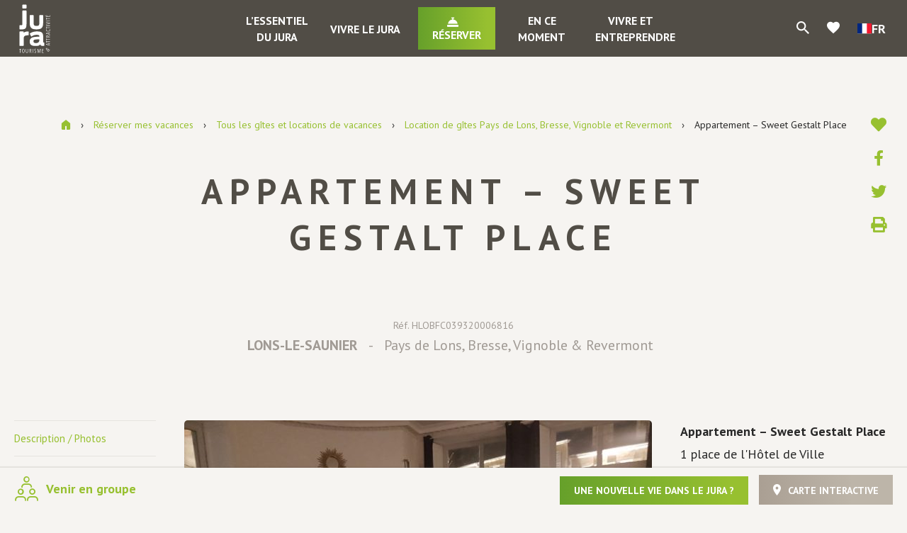

--- FILE ---
content_type: text/html; charset=UTF-8
request_url: https://www.jura-tourism.com/gite-chambre-d-hote/appartement-sweet-gestalt-place/
body_size: 26479
content:
<!doctype html>
<html lang="fr-FR" class="no-js">
<head>
    <meta charset="UTF-8">
    <title>Appartement - Sweet Gestalt Place à LONS-LE-SAUNIER, Jura : Jura Tourisme</title>
    <meta http-equiv="X-UA-Compatible" content="IE=edge,chrome=1">
    <meta name="viewport" content="width=device-width, initial-scale=1.0, minimum-scale=1.0, maximum-scale=1.0, user-scalable=no">

    <link href="//www.google-analytics.com" rel="dns-prefetch">

        <link rel="stylesheet" href="https://use.fontawesome.com/releases/v5.15.2/css/all.css" crossorigin="anonymous">
    <link href="https://fonts.googleapis.com/css?family=PT+Sans:400,400i,700,700i" rel="stylesheet">
    <link href="https://fonts.googleapis.com/icon?family=Material+Icons" rel="stylesheet">

    
	<!-- This site is optimized with the Yoast SEO plugin v15.6.2 - https://yoast.com/wordpress/plugins/seo/ -->
	<meta name="description" content="Hyper centre historique. Dans bâtiment classé au 1er étage, vue imprenable sur les arcades et l&#039;Hôtel de ville. Grand balcon (8 m²), confort moderne, prestations haut de gamme. Location longue durée possible. Contact pour information et réservation de préférence par mail." />
	<meta name="robots" content="index, follow, max-snippet:-1, max-image-preview:large, max-video-preview:-1" />
	<link rel="canonical" href="https://www.jura-tourism.com/gite-chambre-d-hote/appartement-sweet-gestalt-place/" />
	<meta property="og:locale" content="fr_FR" />
	<meta property="og:type" content="article" />
	<meta property="og:title" content="Appartement - Sweet Gestalt Place à LONS-LE-SAUNIER, Jura : Jura Tourisme" />
	<meta property="og:description" content="Hyper centre historique. Dans bâtiment classé au 1er étage, vue imprenable sur les arcades et l&#039;Hôtel de ville. Grand balcon (8 m²), confort moderne, prestations haut de gamme. Location longue durée possible. Contact pour information et réservation de préférence par mail." />
	<meta property="og:url" content="https://www.jura-tourism.com/gite-chambre-d-hote/appartement-sweet-gestalt-place/" />
	<meta property="og:site_name" content="Jura Tourisme" />
	<meta property="article:modified_time" content="2025-12-16T10:00:20+00:00" />
	<meta property="og:image" content="https://www.jura-tourism.com/wp-content/uploads/wpetourisme/320006816-11-1024x768.jpg" />
	<meta name="twitter:card" content="summary_large_image" />
	<!-- / Yoast SEO plugin. -->


<link rel='dns-prefetch' href='//cdn.jsdelivr.net' />
<link rel='dns-prefetch' href='//translate.google.com' />
<link rel='dns-prefetch' href='//www.google.com' />
<link rel='dns-prefetch' href='//s.w.org' />
		<script type="text/javascript">
			window._wpemojiSettings = {"baseUrl":"https:\/\/s.w.org\/images\/core\/emoji\/13.0.1\/72x72\/","ext":".png","svgUrl":"https:\/\/s.w.org\/images\/core\/emoji\/13.0.1\/svg\/","svgExt":".svg","source":{"concatemoji":"https:\/\/www.jura-tourism.com\/wp-includes\/js\/wp-emoji-release.min.js"}};
			!function(e,a,t){var n,r,o,i=a.createElement("canvas"),p=i.getContext&&i.getContext("2d");function s(e,t){var a=String.fromCharCode;p.clearRect(0,0,i.width,i.height),p.fillText(a.apply(this,e),0,0);e=i.toDataURL();return p.clearRect(0,0,i.width,i.height),p.fillText(a.apply(this,t),0,0),e===i.toDataURL()}function c(e){var t=a.createElement("script");t.src=e,t.defer=t.type="text/javascript",a.getElementsByTagName("head")[0].appendChild(t)}for(o=Array("flag","emoji"),t.supports={everything:!0,everythingExceptFlag:!0},r=0;r<o.length;r++)t.supports[o[r]]=function(e){if(!p||!p.fillText)return!1;switch(p.textBaseline="top",p.font="600 32px Arial",e){case"flag":return s([127987,65039,8205,9895,65039],[127987,65039,8203,9895,65039])?!1:!s([55356,56826,55356,56819],[55356,56826,8203,55356,56819])&&!s([55356,57332,56128,56423,56128,56418,56128,56421,56128,56430,56128,56423,56128,56447],[55356,57332,8203,56128,56423,8203,56128,56418,8203,56128,56421,8203,56128,56430,8203,56128,56423,8203,56128,56447]);case"emoji":return!s([55357,56424,8205,55356,57212],[55357,56424,8203,55356,57212])}return!1}(o[r]),t.supports.everything=t.supports.everything&&t.supports[o[r]],"flag"!==o[r]&&(t.supports.everythingExceptFlag=t.supports.everythingExceptFlag&&t.supports[o[r]]);t.supports.everythingExceptFlag=t.supports.everythingExceptFlag&&!t.supports.flag,t.DOMReady=!1,t.readyCallback=function(){t.DOMReady=!0},t.supports.everything||(n=function(){t.readyCallback()},a.addEventListener?(a.addEventListener("DOMContentLoaded",n,!1),e.addEventListener("load",n,!1)):(e.attachEvent("onload",n),a.attachEvent("onreadystatechange",function(){"complete"===a.readyState&&t.readyCallback()})),(n=t.source||{}).concatemoji?c(n.concatemoji):n.wpemoji&&n.twemoji&&(c(n.twemoji),c(n.wpemoji)))}(window,document,window._wpemojiSettings);
		</script>
		<style type="text/css">
img.wp-smiley,
img.emoji {
	display: inline !important;
	border: none !important;
	box-shadow: none !important;
	height: 1em !important;
	width: 1em !important;
	margin: 0 .07em !important;
	vertical-align: -0.1em !important;
	background: none !important;
	padding: 0 !important;
}
</style>
	<link rel='preload' as='style' href='https://www.jura-tourism.com/wp-content/plugins/wp-etourisme/public/css/wp-etourisme-public.min.css' type='text/css' media='all' />
<link rel='stylesheet' id='wp-etourisme-css'  href='https://www.jura-tourism.com/wp-content/plugins/wp-etourisme/public/css/wp-etourisme-public.min.css' type='text/css' media='all' />
<link rel='preload' as='style' href='https://www.jura-tourism.com/wp-includes/css/dist/block-library/style.min.css' type='text/css' media='all' />
<link rel='stylesheet' id='wp-block-library-css'  href='https://www.jura-tourism.com/wp-includes/css/dist/block-library/style.min.css' type='text/css' media='all' />
<link rel='preload' as='style' href='https://www.jura-tourism.com/wp-content/plugins/contact-form-7/includes/css/styles.css' type='text/css' media='all' />
<link rel='stylesheet' id='contact-form-7-css'  href='https://www.jura-tourism.com/wp-content/plugins/contact-form-7/includes/css/styles.css' type='text/css' media='all' />
<link rel='preload' as='style' href='https://www.jura-tourism.com/wp-content/plugins/google-language-translator/css/style.css' type='text/css' media='' />
<link rel='stylesheet' id='google-language-translator-css'  href='https://www.jura-tourism.com/wp-content/plugins/google-language-translator/css/style.css' type='text/css' media='' />
<link rel='preload' as='style' href='https://www.jura-tourism.com/wp-content/plugins/wordpress-simple-paypal-shopping-cart/wp_shopping_cart_style.css' type='text/css' media='all' />
<link rel='stylesheet' id='wspsc-style-css'  href='https://www.jura-tourism.com/wp-content/plugins/wordpress-simple-paypal-shopping-cart/wp_shopping_cart_style.css' type='text/css' media='all' />
<link rel='preload' as='style' href='https://www.jura-tourism.com/wp-content/plugins/iris-bookmarks/shared//fonts/material-icons/material-icons.css' type='text/css' media='' />
<link rel='stylesheet' id='material-icons-css'  href='https://www.jura-tourism.com/wp-content/plugins/iris-bookmarks/shared//fonts/material-icons/material-icons.css' type='text/css' media='' />
<link rel='preload' as='style' href='https://www.jura-tourism.com/wp-content/plugins/iris-weather/shared/css/weather-icons.css' type='text/css' media='' />
<link rel='stylesheet' id='weather-font-css'  href='https://www.jura-tourism.com/wp-content/plugins/iris-weather/shared/css/weather-icons.css' type='text/css' media='' />
<link rel='preload' as='style' href='https://www.jura-tourism.com/wp-content/plugins/wp-etourisme-share-url/shared/css/wp-etourisme-share-url-shared.css' type='text/css' media='all' />
<link rel='stylesheet' id='wp-etourisme-share-url-css'  href='https://www.jura-tourism.com/wp-content/plugins/wp-etourisme-share-url/shared/css/wp-etourisme-share-url-shared.css' type='text/css' media='all' />
<link rel='preload' as='style' href='//cdn.jsdelivr.net/npm/slick-carousel@1.8.1/slick/slick.css' type='text/css' media='all' />
<link rel='stylesheet' id='slick-css'  href='//cdn.jsdelivr.net/npm/slick-carousel@1.8.1/slick/slick.css' type='text/css' media='all' />
<link rel='preload' as='style' href='https://www.jura-tourism.com/wp-content/themes/jura/js/vendor/bootstrap-tour/css/bootstrap-tour-standalone.min.css' type='text/css' media='all' />
<link rel='stylesheet' id='bootstrap-tour-css'  href='https://www.jura-tourism.com/wp-content/themes/jura/js/vendor/bootstrap-tour/css/bootstrap-tour-standalone.min.css' type='text/css' media='all' />
<link rel='preload' as='style' href='https://www.jura-tourism.com/wp-content/themes/jura/css/app-lib.css' type='text/css' media='all' />
<link rel='stylesheet' id='app-lib-css'  href='https://www.jura-tourism.com/wp-content/themes/jura/css/app-lib.css' type='text/css' media='all' />
<link rel='preload' as='style' href='https://www.jura-tourism.com/wp-content/themes/jura/css/app.css' type='text/css' media='all' />
<link rel='stylesheet' id='app-css'  href='https://www.jura-tourism.com/wp-content/themes/jura/css/app.css' type='text/css' media='all' />
<link rel='preload' as='style' href='https://www.jura-tourism.com/wp-content/themes/jura/fonts/wpet/style.css' type='text/css' media='all' />
<link rel='stylesheet' id='wpet-css'  href='https://www.jura-tourism.com/wp-content/themes/jura/fonts/wpet/style.css' type='text/css' media='all' />
<link rel='preload' as='style' href='https://www.jura-tourism.com/wp-content/themes/jura/css/app-tourism.css' type='text/css' media='all' />
<link rel='stylesheet' id='app-tourism-css'  href='https://www.jura-tourism.com/wp-content/themes/jura/css/app-tourism.css' type='text/css' media='all' />
<script type='text/javascript' src='https://www.jura-tourism.com/wp-includes/js/jquery/jquery.min.js' id='jquery-core-js'></script>
<script type='text/javascript' src='https://www.jura-tourism.com/wp-includes/js/jquery/jquery-migrate.min.js' id='jquery-migrate-js'></script>
<script type='text/javascript' src='https://www.jura-tourism.com/wp-content/plugins/wp-etourisme/public/js/wp-etourisme-map-adapter.min.js' id='wpetourisme-map-adapter-js'></script>
<script type='text/javascript' id='wpetourisme-map-js-extra'>
/* <![CDATA[ */
var wpetMaps = {"url_public":"https:\/\/www.jura-tourism.com\/wp-content\/plugins\/wp-etourisme\/public\/","ajax_param":{"ajax":"https:\/\/www.jura-tourism.com\/wp-json\/irisit\/post_type\/giteschambre-dhotes","filter":{"include":[178058]},"order":{"commune":"ASC"}},"ajax_path":"https:\/\/www.jura-tourism.com\/wp-json\/irismap\/profile","iti_path":"https:\/\/www.jura-tourism.com\/wp-json\/irismap\/route","poi_path":"https:\/\/www.jura-tourism.com\/wp-json\/irisit\/poi\/","maps":{"leaflet":{"map_option":{"scrollWheelZoom":"","tap":"1","dragging":"1"},"tilesurl":"https:\/\/{s}.tile.openstreetmap.org\/{z}\/{x}\/{y}.png"},"default":{"leaflet":{"type":"leaflet","default":{"tileurl":"https:\/\/{s}.tile.openstreetmap.org\/{z}\/{x}\/{y}.png","copyright":"&copy; <a target=\"_blank\" href=\"https:\/\/www.openstreetmap.org\/copyright\">OpenStreetMap<\/a>","name":"Open Street Map"}},"leaflet-plan-ign":{"type":"leaflet","default":{"layerType":"ORTHOIMAGERY.ORTHOPHOTOS","copyright":"&copy; <a target=\"_blank\" href=\"https:\/\/www.ign.fr\">IGN France<\/a>","apikeyslug":"ignapikey","name":"Plan"}},"leaflet-satellite-ign":{"type":"leaflet","default":{"layerType":"ORTHOIMAGERY.ORTHOPHOTOS","copyright":"&copy; <a target=\"_blank\" href=\"https:\/\/www.ign.fr\">IGN France<\/a>","apikeyslug":"ignapikey","name":"Satellite"}},"leaflet-altitude-ign":{"type":"leaflet","default":{"layerType":"ORTHOIMAGERY.ORTHOPHOTOS","copyright":"&copy; <a target=\"_blank\" href=\"https:\/\/www.ign.fr\">IGN France<\/a>","apikeyslug":"ignapikey","name":"Altitude"}},"leaflet-topo-map":{"type":"leaflet","default":{"tileurl":"https:\/\/{s}.tile.opentopomap.org\/{z}\/{x}\/{y}.png","copyright":"&copy; <a target=\"_blank\" href=\"https:\/\/opentopomap.org\/\">OpenTopoMap<\/a> | &copy; <a target=\"_blank\" href=\"https:\/\/www.openstreetmap.org\/copyright\">OpenStreetMap<\/a>","name":"Open Topo Map"}},"leaflet-cyclo-osm":{"type":"leaflet","default":{"tileurl":"https:\/\/{s}.tile-cyclosm.openstreetmap.fr\/cyclosm\/{z}\/{x}\/{y}.png","copyright":"&copy; <a target=\"_blank\" href=\"https:\/\/www.cyclosm.org\/\">CycloOSM<\/a> | &copy; <a target=\"_blank\" href=\"https:\/\/www.openstreetmap.org\/copyright\">OpenStreetMap<\/a>","name":"Cyclo OSM"}}},"leaflet-plan-ign":{"map_option":{"scrollWheelZoom":"","tap":"1","dragging":"1"},"ignapikey":"cartes","layer":"GEOGRAPHICALGRIDSYSTEMS.PLANIGNV2","imageformat":"1"},"leaflet-satellite-ign":{"map_option":{"scrollWheelZoom":"","tap":"1","dragging":"1"},"ignapikey":"ortho","layer":"ORTHOIMAGERY.ORTHOPHOTOS"},"leaflet-altitude-ign":{"map_option":{"scrollWheelZoom":"","tap":"1","dragging":"1"},"ignapikey":"altimetrie","layer":"ELEVATION.SLOPES"},"leaflet-topo-map":{"map_option":{"scrollWheelZoom":"","maxZoom":"17","tap":"1","dragging":"1"}},"leaflet-cyclo-osm":{"map_option":{"scrollWheelZoom":"","tap":"0","dragging":"1"}}},"selected":"leaflet-plan-ign","lightpick":"DD\/MM\/YYYY","locale":"fr","legend":{"downloadpng":"T\u00e9l\u00e9charger","altitudeaxis":"Altitude (m)","distanceaxis":"Distance (km)","altitude":"Altitude","elevation":"Pente","distance":"Distance"},"options":{"marker":"https:\/\/www.jura-tourism.com\/wp-content\/themes\/jura\/images\/markers\/marker.png","markerhover":"https:\/\/www.jura-tourism.com\/wp-content\/themes\/jura\/images\/markers\/marker-hover.png","latitude":"46.6754909","longitude":"5.55347959","zoom":"12","switchmode":"1","norecenter":true}};
/* ]]> */
</script>
<script type='text/javascript' src='https://www.jura-tourism.com/wp-content/plugins/wp-etourisme/public/js/wp-etourisme-maps.min.js' id='wpetourisme-map-js'></script>
<script type='text/javascript' src='https://cdn.jsdelivr.net/npm/apexcharts@3.42.0' id='apexcharts-js'></script>
<script type='text/javascript' id='wp-etourisme-marketplace-js-extra'>
/* <![CDATA[ */
var wpet_marketplace_param = {"ajax_url":"https:\/\/www.jura-tourism.com\/wp-admin\/admin-ajax.php","format":"dd\/mm\/yyyy","lightpick":"DD\/MM\/YYYY","locale":"fr","messages":{"date":"Le champ Date d'arriv\u00e9e est obligatoire","enddate":"Le champ Date de d\u00e9part est obligatoire","duration":"Le champ Dur\u00e9e est obligatoire","adult":"Le champ Nombre d'adultes est obligatoire"}};
/* ]]> */
</script>
<script type='text/javascript' src='https://www.jura-tourism.com/wp-content/plugins/wp-etourisme-marketplace/shared/js/wp-etourisme-marketplace-shared.min.js' id='wp-etourisme-marketplace-js'></script>
<script type='text/javascript' id='iris-bookmarks-add-bookmark-js-js-extra'>
/* <![CDATA[ */
var add_bookmark_object = {"iris_bookmarks":"https:\/\/www.jura-tourism.com\/wp-json\/iris-bookmarks\/","object_added_to_list":"Cette fiche a \u00e9t\u00e9 ajout\u00e9e \u00e0 votre liste de favoris.","new_list_created":"Ce favori a bien \u00e9t\u00e9 ajout\u00e9 \u00e0 la nouvelle liste.","list_name_empty":"Le champ du nom de la liste est vide, vous devez saisir un nom pour pouvoir la cr\u00e9er.","loading":"Chargement..."};
/* ]]> */
</script>
<script type='text/javascript' src='https://www.jura-tourism.com/wp-content/plugins/iris-bookmarks/shared/js/iris-bookmarks-shared-add-bookmark.js' id='iris-bookmarks-add-bookmark-js-js'></script>
<script type='text/javascript' id='wp-etourisme-share-url-js-extra'>
/* <![CDATA[ */
var wpet_share_url_utils = {"base":"https:\/\/www.jura-tourism.com"};
/* ]]> */
</script>
<script type='text/javascript' src='https://www.jura-tourism.com/wp-content/plugins/wp-etourisme-share-url/shared/js/wp-etourisme-share-url-shared.min.js' id='wp-etourisme-share-url-js'></script>
<link rel="https://api.w.org/" href="https://www.jura-tourism.com/wp-json/" /><link rel='shortlink' href='https://www.jura-tourism.com/?p=178058' />
<link rel="alternate" type="application/json+oembed" href="https://www.jura-tourism.com/wp-json/oembed/1.0/embed?url=https%3A%2F%2Fwww.jura-tourism.com%2Fgite-chambre-d-hote%2Fappartement-sweet-gestalt-place%2F" />
<link rel="alternate" type="text/xml+oembed" href="https://www.jura-tourism.com/wp-json/oembed/1.0/embed?url=https%3A%2F%2Fwww.jura-tourism.com%2Fgite-chambre-d-hote%2Fappartement-sweet-gestalt-place%2F&#038;format=xml" />

<!-- This site is using AdRotate v5.8.13 to display their advertisements - https://ajdg.solutions/ -->
<!-- AdRotate CSS -->
<style type="text/css" media="screen">
	.g { margin:0px; padding:0px; overflow:hidden; line-height:1; zoom:1; }
	.g img { height:auto; }
	.g-col { position:relative; float:left; }
	.g-col:first-child { margin-left: 0; }
	.g-col:last-child { margin-right: 0; }
	.g-1 { margin:0px;  width:100%; max-width:350px; height:100%; max-height:292px; }
	.g-2 { width:100%; max-width:768px; height:100%; max-height:150px; margin: 0 auto; }
	.g-4 {  margin: 0 auto; }
	.g-5 { margin:0px 0px 0px 0px;width:100%; max-width:350px; height:100%; max-height:323px; }
	.g-6 { width:100%; max-width:768px; height:100%; max-height:150px; margin: 0 auto; }
	.g-7 {  margin: 0 auto; }
	.g-9 { width:100%; max-width:768px; height:100%; max-height:150px; margin: 0 auto; }
	@media only screen and (max-width: 480px) {
		.g-col, .g-dyn, .g-single { width:100%; margin-left:0; margin-right:0; }
	}
</style>
<!-- /AdRotate CSS -->

<style>p.hello{font-size:12px;color:darkgray;}#google_language_translator,#flags{text-align:left;}#google_language_translator{clear:both;}#flags{width:165px;}#flags a{display:inline-block;margin-right:2px;}#google_language_translator a{display:none!important;}div.skiptranslate.goog-te-gadget{display:inline!important;}.goog-te-gadget{color:transparent!important;}.goog-te-gadget{font-size:0px!important;}.goog-branding{display:none;}.goog-tooltip{display: none!important;}.goog-tooltip:hover{display: none!important;}.goog-text-highlight{background-color:transparent!important;border:none!important;box-shadow:none!important;}#google_language_translator{display:none;}div.skiptranslate{display:none!important;}body{top:0px!important;}#goog-gt-{display:none!important;}#glt-translate-trigger{left:20px;right:auto;}#glt-translate-trigger > span{color:#ffffff;}#glt-translate-trigger{background:#f89406;}.goog-te-gadget .goog-te-combo{width:100%;}</style>
<!-- WP Simple Shopping Cart plugin v4.5.2 - https://www.tipsandtricks-hq.com/wordpress-simple-paypal-shopping-cart-plugin-768/ -->

	<script type="text/javascript">
	<!--
	//
	function ReadForm (obj1, tst)
	{
	    // Read the user form
	    var i,j,pos;
	    val_total="";val_combo="";

	    for (i=0; i<obj1.length; i++)
	    {
	        // run entire form
	        obj = obj1.elements[i];           // a form element

	        if (obj.type == "select-one")
	        {   // just selects
	            if (obj.name == "quantity" ||
	                obj.name == "amount") continue;
		        pos = obj.selectedIndex;        // which option selected
		        val = obj.options[pos].value;   // selected value
		        val_combo = val_combo + " (" + val + ")";
	        }
	    }
		// Now summarize everything we have processed above
		val_total = obj1.product_tmp.value + val_combo;
		obj1.wspsc_product.value = val_total;
	}
	//-->
	</script><link rel="icon" href="https://www.jura-tourism.com/wp-content/uploads/2021/02/profil-facebook2021-180x180.png" sizes="32x32" />
<link rel="icon" href="https://www.jura-tourism.com/wp-content/uploads/2021/02/profil-facebook2021-200x200.png" sizes="192x192" />
<link rel="apple-touch-icon" href="https://www.jura-tourism.com/wp-content/uploads/2021/02/profil-facebook2021-180x180.png" />
<meta name="msapplication-TileImage" content="https://www.jura-tourism.com/wp-content/uploads/2021/02/profil-facebook2021-310x310.png" />

    


<script type="application/ld+json">
    {
        "@context": "http://schema.org/",
        "@type": "TouristInformationCenter",
        "name": "Jura tourisme",
        "address": {
            "@type": "PostalAddress",
            "streetAddress":"17 rue Rouget de Lisle – BP 80950",
            "postalCode":"39009",
            "addressLocality":"Lons-le-Saunier Cedex"
        },
        "image": {
            "@type": "ImageObject",
            "url":"https://www.jura-tourism.com/wp-content/themes/jura/images/logo.svg"
        },
        "telephone": "03 84 87 08 88",
        "geo": {
            "@type": "GeoCoordinates",
            "latitude": "46.671492",
            "longitude": "5.554475"
        },
        "sameAs" : [
            "https://www.facebook.com/juratourism","https://www.instagram.com/juratourisme/","https://www.youtube.com/user/JuraTourisme","https://twitter.com/JuraTourism","https://www.pinterest.fr/juratourisme/"        ]
    }
</script>
        <script>(function (w, d, s, l, i) {
            w[l] = w[l] || [];
            w[l].push({
                'gtm.start':
                    new Date().getTime(),
                event: 'gtm.js'
            });
            var f = d.getElementsByTagName(s)[0],
                j = d.createElement(s),
                dl = l != 'dataLayer' ? '&l=' + l : '';
            j.async = true;
            j.src =
                'https://www.googletagmanager.com/gtm.js?id=' + i + dl;
            f.parentNode.insertBefore(j, f);
        })(window, document, 'script', 'dataLayer', 'GTM-WNHMC94');
    </script>

    </head>


<body class="giteschambre-dhotes-template-default single single-giteschambre-dhotes postid-178058 elementor-default elementor-kit-103441">

<noscript>
    <iframe src="https://www.googletagmanager.com/ns.html?id=GTM-WNHMC94" height="0" width="0" style="display:none;visibility:hidden"></iframe>
</noscript>


<div class="wrapper  singleDetail ">

            <div class="wrapperThumbnail" style="background-image: url(https://www.jura-tourism.com/wp-content/uploads/2018/12/image-defaut-002-1600x900.jpg); "></div>
    
    <div class="wrapperAside">
        <p class="wrapperClose js-closeWrapper">
            <span>Fermer</span>
        </p>
                
    <div class="slickNavList">
        <ul>
            <li class="slickNavItem" id="js-trigger-8">
                <a class="slickNavItemTitle" href="https://www.jura-tourism.com/essentiel-du-jura/">L&rsquo;essentiel du Jura</a>
                <ul id="menu-lessentiel-du-jura" class="slickNavItemList"><li id="menu-item-1006" class="menu-item menu-item-type-post_type menu-item-object-page menu-item-has-children menu-item-1006"><a href="https://www.jura-tourism.com/essentiel-du-jura/situation-et-territoires/">Situation et territoires</a>
<ul class="sub-menu">
	<li id="menu-item-1003" class="menu-item menu-item-type-post_type menu-item-object-page menu-item-1003"><a href="https://www.jura-tourism.com/essentiel-du-jura/situation-et-territoires/pays-de-dole-et-val-damour/">Pays de Dole et Val d’Amour</a></li>
	<li id="menu-item-1002" class="menu-item menu-item-type-post_type menu-item-object-page menu-item-1002"><a href="https://www.jura-tourism.com/essentiel-du-jura/situation-et-territoires/pays-de-lons-bresse-vignoble-et-revermont/">Pays de Lons, Bresse, Vignoble et Revermont</a></li>
	<li id="menu-item-1001" class="menu-item menu-item-type-post_type menu-item-object-page menu-item-1001"><a href="https://www.jura-tourism.com/essentiel-du-jura/situation-et-territoires/pays-des-lacs-et-petite-montagne/">Pays des Lacs et Petite Montagne</a></li>
	<li id="menu-item-1939783" class="menu-item menu-item-type-post_type menu-item-object-page menu-item-1939783"><a href="https://www.jura-tourism.com/essentiel-du-jura/situation-et-territoires/decouvrir-le-pays-du-haut-jura/">Découvrir le Pays du Haut-Jura</a></li>
	<li id="menu-item-31036" class="menu-item menu-item-type-post_type menu-item-object-page menu-item-31036"><a href="https://www.jura-tourism.com/essentiel-du-jura/toute-une-histoire/geologie-du-jura/">Géologie du Jura</a></li>
	<li id="menu-item-31037" class="menu-item menu-item-type-post_type menu-item-object-page menu-item-31037"><a href="https://www.jura-tourism.com/essentiel-du-jura/toute-une-histoire/reperes-historiques/">Repères historiques</a></li>
	<li id="menu-item-31041" class="menu-item menu-item-type-post_type menu-item-object-page menu-item-31041"><a href="https://www.jura-tourism.com/essentiel-du-jura/situation-et-territoires/montagnes-du-jura/">Montagnes du Jura</a></li>
</ul>
</li>
<li id="menu-item-104342" class="menu-item menu-item-type-post_type menu-item-object-page menu-item-104342"><a href="https://www.jura-tourism.com/essentiel-du-jura/sinstaller-dans-le-jura/">S’installer dans le Jura</a></li>
<li id="menu-item-2139949" class="menu-item menu-item-type-post_type menu-item-object-page menu-item-2139949"><a href="https://www.jura-tourism.com/essentiel-du-jura/sinstaller-dans-le-jura/le-club-des-ambassadeurs-du-jura/">Le Club des Ambassadeurs du Jura</a></li>
<li id="menu-item-959" class="menu-item menu-item-type-post_type menu-item-object-page menu-item-has-children menu-item-959"><a href="https://www.jura-tourism.com/essentiel-du-jura/au-fil-des-saisons/">Le Jura au fil des saisons</a>
<ul class="sub-menu">
	<li id="menu-item-122546" class="menu-item menu-item-type-post_type menu-item-object-page menu-item-122546"><a href="https://www.jura-tourism.com/essentiel-du-jura/des-vacances-vraies-par-nature/">Des vacances vraies par nature…</a></li>
	<li id="menu-item-31032" class="menu-item menu-item-type-post_type menu-item-object-page menu-item-31032"><a href="https://www.jura-tourism.com/essentiel-du-jura/au-fil-des-saisons/printemps/">Au printemps</a></li>
	<li id="menu-item-31035" class="menu-item menu-item-type-post_type menu-item-object-page menu-item-31035"><a href="https://www.jura-tourism.com/essentiel-du-jura/au-fil-des-saisons/ete/">En été</a></li>
	<li id="menu-item-31034" class="menu-item menu-item-type-post_type menu-item-object-page menu-item-31034"><a href="https://www.jura-tourism.com/essentiel-du-jura/au-fil-des-saisons/automne/">En automne</a></li>
	<li id="menu-item-31033" class="menu-item menu-item-type-post_type menu-item-object-page menu-item-31033"><a href="https://www.jura-tourism.com/essentiel-du-jura/au-fil-des-saisons/hiver/">En hiver</a></li>
</ul>
</li>
<li id="menu-item-104735" class="menu-item menu-item-type-post_type menu-item-object-page menu-item-104735"><a href="https://www.jura-tourism.com/essentiel-du-jura/escapades-dans-le-jura/">Escapades dans le Jura</a></li>
<li id="menu-item-30760" class="menu-item menu-item-type-post_type menu-item-object-page menu-item-has-children menu-item-30760"><a href="https://www.jura-tourism.com/essentiel-du-jura/pratique/">Le Jura pratique</a>
<ul class="sub-menu">
	<li id="menu-item-35186" class="menu-item menu-item-type-post_type menu-item-object-page menu-item-35186"><a href="https://www.jura-tourism.com/essentiel-du-jura/pratique/carte-brochures-et-guides/">Cartes, brochures et guides</a></li>
	<li id="menu-item-35183" class="menu-item menu-item-type-post_type menu-item-object-page menu-item-35183"><a href="https://www.jura-tourism.com/essentiel-du-jura/pratique/offices-de-tourisme-du-jura/">Offices de tourisme du Jura</a></li>
	<li id="menu-item-35185" class="menu-item menu-item-type-post_type menu-item-object-page menu-item-35185"><a href="https://www.jura-tourism.com/essentiel-du-jura/pratique/webcams-jura/">Webcams Jura</a></li>
	<li id="menu-item-35184" class="menu-item menu-item-type-post_type menu-item-object-page menu-item-35184"><a href="https://www.jura-tourism.com/essentiel-du-jura/pratique/enneigement-jura-etat-des-pistes/">Enneigement Jura Etat des pistes</a></li>
	<li id="menu-item-35187" class="menu-item menu-item-type-post_type menu-item-object-page menu-item-35187"><a href="https://www.jura-tourism.com/essentiel-du-jura/pratique/meteo/">Météo à 5 jours</a></li>
	<li id="menu-item-35189" class="menu-item menu-item-type-post_type menu-item-object-page menu-item-35189"><a href="https://www.jura-tourism.com/essentiel-du-jura/pratique/venir-dans-le-jura/">Venir dans le Jura</a></li>
</ul>
</li>
<li id="menu-item-104313" class="menu-item menu-item-type-post_type menu-item-object-page menu-item-has-children menu-item-104313"><a href="https://www.jura-tourism.com/essentiel-du-jura/le-jura-en-photos-et-videos/">Le Jura en photos et vidéos</a>
<ul class="sub-menu">
	<li id="menu-item-962" class="menu-item menu-item-type-post_type menu-item-object-page menu-item-962"><a href="https://www.jura-tourism.com/essentiel-du-jura/le-jura-en-photos-et-videos/le-jura-en-photos/">Le Jura en photos</a></li>
	<li id="menu-item-963" class="menu-item menu-item-type-post_type menu-item-object-page menu-item-963"><a href="https://www.jura-tourism.com/essentiel-du-jura/le-jura-en-photos-et-videos/le-jura-en-videos/">Le Jura en vidéos</a></li>
	<li id="menu-item-964" class="menu-item menu-item-type-post_type menu-item-object-page menu-item-964"><a href="https://www.jura-tourism.com/essentiel-du-jura/le-jura-en-photos-et-videos/le-jura-en-360/">Le Jura en 360°</a></li>
</ul>
</li>
</ul>            </li>
            <li class="slickNavItem" id="js-trigger-10">
                <a class="slickNavItemTitle" href="https://www.jura-tourism.com/vivre-le-jura/">Vivre le Jura</a>
                <ul id="menu-vivre-le-jura" class="slickNavItemList"><li id="menu-item-945" class="menu-item menu-item-type-post_type menu-item-object-page menu-item-has-children menu-item-945"><a href="https://www.jura-tourism.com/vivre-le-jura/visiter/">Visiter</a>
<ul class="sub-menu">
	<li id="menu-item-36039" class="menu-item menu-item-type-post_type menu-item-object-page menu-item-36039"><a href="https://www.jura-tourism.com/vivre-le-jura/visiter/les-incontournables/">Les incontournables</a></li>
	<li id="menu-item-36047" class="menu-item menu-item-type-post_type menu-item-object-page menu-item-36047"><a href="https://www.jura-tourism.com/vivre-le-jura/visiter/villes-et-villages/">Villes et villages de caractère</a></li>
	<li id="menu-item-36048" class="menu-item menu-item-type-post_type menu-item-object-page menu-item-36048"><a href="https://www.jura-tourism.com/vivre-le-jura/deguster/vins-du-jura/">Vins et vignoble du Jura</a></li>
	<li id="menu-item-36042" class="menu-item menu-item-type-post_type menu-item-object-page menu-item-36042"><a href="https://www.jura-tourism.com/vivre-le-jura/visiter/patrimoine-naturel/">Patrimoine naturel</a></li>
	<li id="menu-item-36043" class="menu-item menu-item-type-post_type menu-item-object-page menu-item-36043"><a href="https://www.jura-tourism.com/vivre-le-jura/visiter/patrimoine-culturel/">Patrimoine culturel</a></li>
	<li id="menu-item-36044" class="menu-item menu-item-type-post_type menu-item-object-page menu-item-36044"><a href="https://www.jura-tourism.com/vivre-le-jura/visiter/tourisme-de-savoir-faire/">Tourisme de savoir-faire</a></li>
	<li id="menu-item-36045" class="menu-item menu-item-type-post_type menu-item-object-page menu-item-36045"><a href="https://www.jura-tourism.com/vivre-le-jura/visiter/parc-naturel-regional-du-haut-jura/">Parc naturel régional du Haut-Jura</a></li>
</ul>
</li>
<li id="menu-item-946" class="menu-item menu-item-type-post_type menu-item-object-page menu-item-has-children menu-item-946"><a href="https://www.jura-tourism.com/vivre-le-jura/pratiquer/">Pratiquer</a>
<ul class="sub-menu">
	<li id="menu-item-36052" class="menu-item menu-item-type-post_type menu-item-object-page menu-item-36052"><a href="https://www.jura-tourism.com/vivre-le-jura/pratiquer/ski-sports-hiver/">Ski et sports d’hiver</a></li>
	<li id="menu-item-1632060" class="menu-item menu-item-type-custom menu-item-object-custom menu-item-1632060"><a href="https://www.jura-outdoor.com">Parcours outdoor</a></li>
	<li id="menu-item-36049" class="menu-item menu-item-type-post_type menu-item-object-page menu-item-36049"><a href="https://www.jura-tourism.com/vivre-le-jura/pratiquer/balades-randonnees-pedestres/">Balades et randonnées pédestres</a></li>
	<li id="menu-item-123226" class="menu-item menu-item-type-post_type menu-item-object-page menu-item-123226"><a href="https://www.jura-tourism.com/vivre-le-jura/pratiquer/balades-randonnees-pedestres/l-echappee-jurassienne/">L’Échappée Jurassienne</a></li>
	<li id="menu-item-36050" class="menu-item menu-item-type-post_type menu-item-object-page menu-item-36050"><a href="https://www.jura-tourism.com/vivre-le-jura/pratiquer/velo-vtt-voies-vertes/">Vélo, VTT et voies vertes</a></li>
	<li id="menu-item-36053" class="menu-item menu-item-type-post_type menu-item-object-page menu-item-36053"><a href="https://www.jura-tourism.com/vivre-le-jura/pratiquer/loisirs-et-sports-de-nature/">Loisirs et sports de nature</a></li>
	<li id="menu-item-36056" class="menu-item menu-item-type-post_type menu-item-object-page menu-item-36056"><a href="https://www.jura-tourism.com/vivre-le-jura/pratiquer/cures-thermales-bien-etre/">Bien-être et Cures thermales</a></li>
	<li id="menu-item-36057" class="menu-item menu-item-type-post_type menu-item-object-page menu-item-36057"><a href="https://www.jura-tourism.com/vivre-le-jura/pratiquer/routes-voies-touristiques/">Routes et voies touristiques</a></li>
	<li id="menu-item-169454" class="menu-item menu-item-type-post_type menu-item-object-page menu-item-169454"><a href="https://www.jura-tourism.com/vivre-le-jura/pratiquer/juraventures/">Jur’Aventures</a></li>
	<li id="menu-item-129127" class="menu-item menu-item-type-post_type menu-item-object-page menu-item-129127"><a href="https://www.jura-tourism.com/vivre-le-jura/pratiquer/escape-games-et-explore-games/">Escape Games et Explor games®</a></li>
	<li id="menu-item-37230" class="menu-item menu-item-type-post_type menu-item-object-page menu-item-37230"><a href="https://www.jura-tourism.com/vivre-le-jura/pratiquer/parcs-animaliers-et-fermes/">Parcs animaliers et fermes</a></li>
	<li id="menu-item-36051" class="menu-item menu-item-type-post_type menu-item-object-page menu-item-36051"><a href="https://www.jura-tourism.com/vivre-le-jura/pratiquer/activites-nautiques-baignade/">Activités nautiques et baignade</a></li>
</ul>
</li>
<li id="menu-item-947" class="menu-item menu-item-type-post_type menu-item-object-page menu-item-has-children menu-item-947"><a href="https://www.jura-tourism.com/vivre-le-jura/deguster/">Déguster</a>
<ul class="sub-menu">
	<li id="menu-item-36058" class="menu-item menu-item-type-post_type menu-item-object-page menu-item-36058"><a href="https://www.jura-tourism.com/vivre-le-jura/deguster/vins-du-jura/">Vins et Vignoble du Jura</a></li>
	<li id="menu-item-36059" class="menu-item menu-item-type-post_type menu-item-object-page menu-item-36059"><a href="https://www.jura-tourism.com/vivre-le-jura/deguster/fromages-du-jura/">Fromages du Jura</a></li>
	<li id="menu-item-36060" class="menu-item menu-item-type-post_type menu-item-object-page menu-item-36060"><a href="https://www.jura-tourism.com/vivre-le-jura/deguster/meilleurs-ouvriers-de-france-et-aoc-du-jura/">Meilleurs Ouvriers de France et AOC du Jura</a></li>
	<li id="menu-item-36061" class="menu-item menu-item-type-post_type menu-item-object-page menu-item-36061"><a href="https://www.jura-tourism.com/vivre-le-jura/deguster/produits-regionaux/">Produits régionaux</a></li>
	<li id="menu-item-36062" class="menu-item menu-item-type-post_type menu-item-object-page menu-item-36062"><a href="https://www.jura-tourism.com/vivre-le-jura/deguster/restaurants/">Restaurants</a></li>
	<li id="menu-item-36063" class="menu-item menu-item-type-post_type menu-item-object-page menu-item-36063"><a href="https://www.jura-tourism.com/vivre-le-jura/deguster/restaurants-du-jura-au-guide-michelin/">Les restaurants du Jura au Guide Michelin</a></li>
	<li id="menu-item-36064" class="menu-item menu-item-type-post_type menu-item-object-page menu-item-36064"><a href="https://www.jura-tourism.com/vivre-le-jura/deguster/recettes-de-cuisine-du-jura/">Recettes de cuisine du Jura</a></li>
	<li id="menu-item-36065" class="menu-item menu-item-type-post_type menu-item-object-page menu-item-36065"><a href="https://www.jura-tourism.com/vivre-le-jura/deguster/producteurs-locaux/">Producteurs locaux</a></li>
	<li id="menu-item-112421" class="menu-item menu-item-type-post_type menu-item-object-page menu-item-112421"><a href="https://www.jura-tourism.com/vivre-le-jura/deguster/marches-et-foires/">Marchés et foires</a></li>
	<li id="menu-item-1191442" class="menu-item menu-item-type-post_type menu-item-object-page menu-item-1191442"><a href="https://www.jura-tourism.com/vivre-le-jura/deguster/commerces-alimentaires/">Commerces alimentaires</a></li>
</ul>
</li>
<li id="menu-item-104734" class="menu-item menu-item-type-post_type menu-item-object-page menu-item-104734"><a href="https://www.jura-tourism.com/essentiel-du-jura/escapades-dans-le-jura/">Escapades dans le Jura</a></li>
<li id="menu-item-497376" class="menu-item menu-item-type-post_type menu-item-object-page menu-item-497376"><a href="https://www.jura-tourism.com/essentiel-du-jura/en-famille/">Le Jura en famille</a></li>
<li id="menu-item-497377" class="menu-item menu-item-type-post_type menu-item-object-page menu-item-497377"><a href="https://www.jura-tourism.com/essentiel-du-jura/tourisme-handicap/">Tourisme &amp; Handicap</a></li>
</ul>            </li>
            <li class="slickNavItem" id="js-trigger-59">
                <a class="slickNavItemTitle" href="https://www.jura-tourism.com/reserver-mes-vacances/">Réserver</a>
                <ul id="menu-reserver" class="slickNavItemList"><li id="menu-item-1631421" class="menu-item menu-item-type-custom menu-item-object-custom menu-item-1631421"><a href="https://resa.jura-tourism.com/index.aspx?_wos=v2,m,8232">Réserver en ligne un hébergement</a></li>
<li id="menu-item-2009044" class="menu-item menu-item-type-post_type menu-item-object-page menu-item-2009044"><a href="https://www.jura-tourism.com/reserver-mes-vacances/activites-de-loisirs-reservables-en-ligne/">Réserver en ligne une activité</a></li>
<li id="menu-item-2023977" class="menu-item menu-item-type-post_type menu-item-object-page menu-item-2023977"><a href="https://www.jura-tourism.com/reserver-mes-vacances/inspirations/">Trouver l&rsquo;inspiration</a></li>
<li id="menu-item-1631423" class="menu-item menu-item-type-post_type menu-item-object-page menu-item-1631423"><a href="https://www.jura-tourism.com/reserver-mes-vacances/week-end-et-sejours/">Réserver un séjour</a></li>
<li id="menu-item-1631427" class="menu-item menu-item-type-post_type menu-item-object-page menu-item-has-children menu-item-1631427"><a href="https://www.jura-tourism.com/reserver-mes-vacances/">Tous les hébergements</a>
<ul class="sub-menu">
	<li id="menu-item-1631428" class="menu-item menu-item-type-post_type menu-item-object-page menu-item-1631428"><a href="https://www.jura-tourism.com/reserver-mes-vacances/tous-les-gites-et-locations-de-vacances/">Gîtes et meublés</a></li>
	<li id="menu-item-1631431" class="menu-item menu-item-type-post_type menu-item-object-page menu-item-1631431"><a href="https://www.jura-tourism.com/reserver-mes-vacances/campings-chalets-mobil-home/">Campings</a></li>
	<li id="menu-item-1631429" class="menu-item menu-item-type-post_type menu-item-object-page menu-item-1631429"><a href="https://www.jura-tourism.com/reserver-mes-vacances/hotels/">Hôtels</a></li>
	<li id="menu-item-1631436" class="menu-item menu-item-type-post_type menu-item-object-page menu-item-1631436"><a href="https://www.jura-tourism.com/reserver-mes-vacances/chambres-d-hotes/">Chambres d’hôtes</a></li>
	<li id="menu-item-1631433" class="menu-item menu-item-type-post_type menu-item-object-page menu-item-1631433"><a href="https://www.jura-tourism.com/reserver-mes-vacances/gites-de-groupe/">Gîtes de groupe</a></li>
	<li id="menu-item-1631434" class="menu-item menu-item-type-post_type menu-item-object-page menu-item-1631434"><a href="https://www.jura-tourism.com/reserver-mes-vacances/villages-vacances/">Villages vacances</a></li>
	<li id="menu-item-1631435" class="menu-item menu-item-type-post_type menu-item-object-page menu-item-1631435"><a href="https://www.jura-tourism.com/reserver-mes-vacances/tous-les-hebergements-collectifs/">Hébergements collectifs</a></li>
	<li id="menu-item-1631430" class="menu-item menu-item-type-post_type menu-item-object-page menu-item-1631430"><a href="https://www.jura-tourism.com/reserver-mes-vacances/aires-de-camping-car/">Aires de camping-car</a></li>
</ul>
</li>
<li id="menu-item-1631425" class="menu-item menu-item-type-post_type menu-item-object-page menu-item-1631425"><a href="https://www.jura-tourism.com/reserver-mes-vacances/groupes-et-seminaires/">Venir en groupe</a></li>
<li id="menu-item-1805313" class="menu-item menu-item-type-post_type menu-item-object-page menu-item-1805313"><a href="https://www.jura-tourism.com/reserver-mes-vacances/bons-cadeaux/">Bons cadeaux Jura</a></li>
<li id="menu-item-1631424" class="menu-item menu-item-type-post_type menu-item-object-page menu-item-1631424"><a href="https://www.jura-tourism.com/reserver-mes-vacances/">Voir toute l&rsquo;offre</a></li>
</ul>            </li>
            <li class="slickNavItem" id="js-trigger-61">
                <a class="slickNavItemTitle" href="https://www.jura-tourism.com/en-ce-moment/">En ce moment</a>
                <ul id="menu-en-ce-moment" class="slickNavItemList"><li id="menu-item-950" class="menu-item menu-item-type-post_type menu-item-object-page menu-item-950"><a href="https://www.jura-tourism.com/en-ce-moment/magazine-jura/">Actus &#038; coups de coeur</a></li>
<li id="menu-item-951" class="menu-item menu-item-type-post_type menu-item-object-page menu-item-has-children menu-item-951"><a href="https://www.jura-tourism.com/en-ce-moment/grands-evenements/">Grands événements</a>
<ul class="sub-menu">
	<li id="menu-item-31028" class="menu-item menu-item-type-post_type menu-item-object-page menu-item-31028"><a href="https://www.jura-tourism.com/en-ce-moment/grands-evenements/evenements-culturels/">Grands événements culturels</a></li>
	<li id="menu-item-31027" class="menu-item menu-item-type-post_type menu-item-object-page menu-item-31027"><a href="https://www.jura-tourism.com/en-ce-moment/grands-evenements/evenements-sportifs/">Grands événements sportifs</a></li>
</ul>
</li>
<li id="menu-item-1770769" class="menu-item menu-item-type-post_type menu-item-object-page menu-item-has-children menu-item-1770769"><a href="https://www.jura-tourism.com/en-ce-moment/tout-lagenda-du-jura/">Tout l’agenda du jura</a>
<ul class="sub-menu">
	<li id="menu-item-1811891" class="menu-item menu-item-type-post_type menu-item-object-page menu-item-1811891"><a href="https://www.jura-tourism.com/en-ce-moment/tout-lagenda-du-jura/festivites-de-noel/">Festivités de Noël</a></li>
	<li id="menu-item-1770767" class="menu-item menu-item-type-post_type menu-item-object-page menu-item-1770767"><a href="https://www.jura-tourism.com/en-ce-moment/tout-lagenda-du-jura/spectacles-concerts-et-festivals/">Spectacles, concerts et festivals</a></li>
	<li id="menu-item-1770766" class="menu-item menu-item-type-post_type menu-item-object-page menu-item-1770766"><a href="https://www.jura-tourism.com/en-ce-moment/tout-lagenda-du-jura/evenements-culturels/">Événements culturels</a></li>
	<li id="menu-item-1770765" class="menu-item menu-item-type-post_type menu-item-object-page menu-item-1770765"><a href="https://www.jura-tourism.com/en-ce-moment/tout-lagenda-du-jura/evenements-sportifs/">Événements sportifs</a></li>
	<li id="menu-item-1770763" class="menu-item menu-item-type-post_type menu-item-object-page menu-item-1770763"><a href="https://www.jura-tourism.com/en-ce-moment/tout-lagenda-du-jura/art-de-vivre/">Art de vivre</a></li>
	<li id="menu-item-2006122" class="menu-item menu-item-type-post_type menu-item-object-page menu-item-2006122"><a href="https://www.jura-tourism.com/vivre-le-jura/deguster/vins-du-jura/agenda-des-evenements-du-vignoble-du-jura/">Événements du vignoble du Jura</a></li>
	<li id="menu-item-31030" class="menu-item menu-item-type-post_type menu-item-object-page menu-item-31030"><a href="https://www.jura-tourism.com/en-ce-moment/tout-lagenda-du-jura/marches-et-foires/">Marchés, foires et salons</a></li>
	<li id="menu-item-1770764" class="menu-item menu-item-type-post_type menu-item-object-page menu-item-1770764"><a href="https://www.jura-tourism.com/en-ce-moment/tout-lagenda-du-jura/agenda-pour-les-enfants/">Pour les enfants</a></li>
	<li id="menu-item-1770762" class="menu-item menu-item-type-post_type menu-item-object-page menu-item-1770762"><a href="https://www.jura-tourism.com/en-ce-moment/tout-lagenda-du-jura/brocantes-et-vides-greniers/">Brocantes et vides greniers</a></li>
	<li id="menu-item-2001787" class="menu-item menu-item-type-post_type menu-item-object-page menu-item-2001787"><a href="https://www.jura-tourism.com/en-ce-moment/tout-lagenda-du-jura/feux-dartifice/">Feux d’artifice</a></li>
	<li id="menu-item-1770768" class="menu-item menu-item-type-post_type menu-item-object-page menu-item-1770768"><a href="https://www.jura-tourism.com/en-ce-moment/tout-lagenda-du-jura/tout-lagenda/">Tout l’agenda</a></li>
</ul>
</li>
<li id="menu-item-31029" class="menu-item menu-item-type-post_type menu-item-object-page menu-item-31029"><a href="https://www.jura-tourism.com/en-ce-moment/juratourisme-sur-les-medias-sociaux/">#JuraTourisme sur les médias sociaux</a></li>
</ul>            </li>
            <li class="slickNavItem" id="js-trigger-104314">
                <a class="slickNavItemTitle" href="https://www.jura-tourism.com/essentiel-du-jura/sinstaller-dans-le-jura/">Vivre et entreprendre</a>
                <ul id="menu-vivre-et-entreprendre" class="slickNavItemList"><li id="menu-item-1631451" class="menu-item menu-item-type-post_type menu-item-object-page menu-item-1631451"><a href="https://www.jura-tourism.com/essentiel-du-jura/sinstaller-dans-le-jura/">Une nouvelle vie dans le Jura ?</a></li>
<li id="menu-item-2136131" class="menu-item menu-item-type-post_type menu-item-object-page menu-item-2136131"><a href="https://www.jura-tourism.com/essentiel-du-jura/sinstaller-dans-le-jura/le-club-des-ambassadeurs-du-jura/">Le Club des Ambassadeurs du Jura</a></li>
<li id="menu-item-1631488" class="menu-item menu-item-type-post_type menu-item-object-page menu-item-1631488"><a href="https://www.jura-tourism.com/essentiel-du-jura/sinstaller-dans-le-jura/reussir-son-installation/">Notre accompagnement à l’installation</a></li>
<li id="menu-item-1631483" class="menu-item menu-item-type-post_type menu-item-object-page menu-item-has-children menu-item-1631483"><a href="https://www.jura-tourism.com/essentiel-du-jura/sinstaller-dans-le-jura/travailler-entreprendre-etudier/">Travailler, Entreprendre, Etudier</a>
<ul class="sub-menu">
	<li id="menu-item-1631438" class="menu-item menu-item-type-post_type menu-item-object-page menu-item-1631438"><a href="https://www.jura-tourism.com/essentiel-du-jura/sinstaller-dans-le-jura/travailler-entreprendre-etudier/une-success-story-economique/">Filières d’excellence</a></li>
	<li id="menu-item-1631487" class="menu-item menu-item-type-post_type menu-item-object-page menu-item-1631487"><a href="https://www.jura-tourism.com/essentiel-du-jura/sinstaller-dans-le-jura/travailler-entreprendre-etudier/trouver-un-emploi-jura/">Trouver un emploi</a></li>
	<li id="menu-item-1631486" class="menu-item menu-item-type-post_type menu-item-object-page menu-item-1631486"><a href="https://www.jura-tourism.com/essentiel-du-jura/sinstaller-dans-le-jura/travailler-entreprendre-etudier/entreprendre-et-investir-dans-le-jura/">Entreprendre et investir</a></li>
	<li id="menu-item-1631485" class="menu-item menu-item-type-post_type menu-item-object-page menu-item-1631485"><a href="https://www.jura-tourism.com/essentiel-du-jura/sinstaller-dans-le-jura/travailler-entreprendre-etudier/etudier-dans-le-jura/">Étudier</a></li>
</ul>
</li>
<li id="menu-item-1631482" class="menu-item menu-item-type-post_type menu-item-object-page menu-item-has-children menu-item-1631482"><a href="https://www.jura-tourism.com/essentiel-du-jura/sinstaller-dans-le-jura/vivre-dans-le-jura-infos-pratiques/">Infos pratiques</a>
<ul class="sub-menu">
	<li id="menu-item-1813330" class="menu-item menu-item-type-post_type menu-item-object-page menu-item-1813330"><a href="https://www.jura-tourism.com/essentiel-du-jura/sinstaller-dans-le-jura/vivre-dans-le-jura-infos-pratiques/un-territoire-avec-4-zones-bien-specifiques/">4 zones géographiques</a></li>
	<li id="menu-item-1631439" class="menu-item menu-item-type-post_type menu-item-object-page menu-item-1631439"><a href="https://www.jura-tourism.com/essentiel-du-jura/sinstaller-dans-le-jura/vivre-dans-le-jura-infos-pratiques/des-capitales-reputees/">Des capitales réputées</a></li>
	<li id="menu-item-2139029" class="menu-item menu-item-type-post_type menu-item-object-page menu-item-2139029"><a href="https://www.jura-tourism.com/essentiel-du-jura/sinstaller-dans-le-jura/vivre-dans-le-jura-infos-pratiques/petite-enfance/">Petite enfance</a></li>
	<li id="menu-item-1631491" class="menu-item menu-item-type-post_type menu-item-object-page menu-item-1631491"><a href="https://www.jura-tourism.com/essentiel-du-jura/sinstaller-dans-le-jura/vivre-dans-le-jura-infos-pratiques/scolarite-dans-le-jura/">Scolarité</a></li>
	<li id="menu-item-1631490" class="menu-item menu-item-type-post_type menu-item-object-page menu-item-1631490"><a href="https://www.jura-tourism.com/essentiel-du-jura/sinstaller-dans-le-jura/vivre-dans-le-jura-infos-pratiques/habitat-dans-le-jura/">Habitat</a></li>
	<li id="menu-item-1631489" class="menu-item menu-item-type-post_type menu-item-object-page menu-item-1631489"><a href="https://www.jura-tourism.com/essentiel-du-jura/sinstaller-dans-le-jura/vivre-dans-le-jura-infos-pratiques/loffre-de-soins-dans-le-jura/">Offre de soins</a></li>
	<li id="menu-item-1631502" class="menu-item menu-item-type-post_type menu-item-object-page menu-item-1631502"><a href="https://www.jura-tourism.com/essentiel-du-jura/sinstaller-dans-le-jura/vivre-dans-le-jura-infos-pratiques/mobilites/">Mobilités</a></li>
</ul>
</li>
<li id="menu-item-1631493" class="menu-item menu-item-type-post_type menu-item-object-page menu-item-has-children menu-item-1631493"><a href="https://www.jura-tourism.com/essentiel-du-jura/sinstaller-dans-le-jura/decouvrir-le-jura/">Découvrir le Jura</a>
<ul class="sub-menu">
	<li id="menu-item-1631503" class="menu-item menu-item-type-post_type menu-item-object-page menu-item-1631503"><a href="https://www.jura-tourism.com/essentiel-du-jura/sinstaller-dans-le-jura/decouvrir-le-jura/le-jura-au-fil-des-saisons/">Le Jura au fil des saisons</a></li>
	<li id="menu-item-1631498" class="menu-item menu-item-type-post_type menu-item-object-page menu-item-1631498"><a href="https://www.jura-tourism.com/essentiel-du-jura/sinstaller-dans-le-jura/decouvrir-le-jura/visiter/">Visiter</a></li>
	<li id="menu-item-1631497" class="menu-item menu-item-type-post_type menu-item-object-page menu-item-1631497"><a href="https://www.jura-tourism.com/essentiel-du-jura/sinstaller-dans-le-jura/decouvrir-le-jura/pratiquer/">Pratiquer</a></li>
	<li id="menu-item-1631496" class="menu-item menu-item-type-post_type menu-item-object-page menu-item-1631496"><a href="https://www.jura-tourism.com/essentiel-du-jura/sinstaller-dans-le-jura/decouvrir-le-jura/deguster/">Déguster</a></li>
	<li id="menu-item-1631495" class="menu-item menu-item-type-post_type menu-item-object-page menu-item-1631495"><a href="https://www.jura-tourism.com/essentiel-du-jura/sinstaller-dans-le-jura/decouvrir-le-jura/le-jura-en-famille/">Le Jura en famille</a></li>
	<li id="menu-item-1631484" class="menu-item menu-item-type-post_type menu-item-object-page menu-item-1631484"><a href="https://www.jura-tourism.com/essentiel-du-jura/sinstaller-dans-le-jura/decouvrir-le-jura/essayez-le-jura-avant-de-vous-decider/">Essayez le Jura avant de vous décider</a></li>
</ul>
</li>
<li id="menu-item-2130843" class="menu-item menu-item-type-post_type menu-item-object-page menu-item-2130843"><a href="https://www.jura-tourism.com/en-ce-moment/magazine-jura/">Actus &#038; coups de coeur</a></li>
</ul>            </li>
        </ul>
    </div>

                <div class="wpSearchLayout">
            <div class="wpSearch">
    <label class="wpSearchTitle slickNavItemTitle" for="s">Rechercher</label>
    <form class="wpSearchForm" role="search" method="get" action="https://www.jura-tourism.com">

        <input class="wpSearchFormItem wpSearchFormItem--input" type="text"  name="s" >

        <select name="post_type" class="">
            <option value="all" > Dans tout le site</option>
            <option value="page" > Pages d'information</option>
            <option value="post" > Articles du magazine</option>
            <option value="activites" > Sites et activités de loisirs</option>
            <option value="hebergement" > Hébergements</option>
        </select>

        <button class="wpSearchFormItem wpSearchFormItem--button"><span>Rechercher</span></button>
    </form>
</div>

        </div>
    </div>

    <div class="wrapperSection">

        
        
        <header class="header header--hasBackground" role="banner">

            <div class="navbar">

                
                <p class="logo">
                    <a class="logoItem" href="https://www.jura-tourism.com">
                        <img data-src="https://www.jura-tourism.com/wp-content/themes/jura/images/logo-light.svg" alt="Jura Tourisme">
                        <span class="hide">Jura Tourisme</span>
                    </a>
                </p>

                <div class="mainNav">
                    <ul>
                        <li class="js-trigger mainNavItem" id="js-trigger-8">
                            <a href="#" data-id="8">L&rsquo;essentiel du Jura</a>
                        </li>
                        <li class="js-trigger mainNavItem" id="js-trigger-10">
                            <a href="#" data-id="10">Vivre le Jura</a>
                        </li>
                        <li class="js-trigger mainNavItem mainNavItem--booking" id="js-trigger-59">
                            <a href="#" class="button button--small button--booking" data-id="59">Réserver</a>
                        </li>
                        <li class="js-trigger mainNavItem" id="js-trigger-61">
                            <a href="#" data-id="61">En ce moment</a>
                        </li>
                        <li class="js-trigger mainNavItem mainNavItem--sinstaller" id="js-trigger-104314">
                            <a href="#" data-id="104314">Vivre et entreprendre</a>
                        </li>
                    </ul>
                </div>

                <div class="tools">
                    <p class="toolsItem toolsItem--search">
                        <a href="##" class="js-wpSearchLayoutOpen" data-toggle="tooltip" data-placement="bottom" title="Rechercher">
                            <span class="hide">Je recherche</span>
                        </a>
                    </p>
                    <p class="toolsItem toolsItem--heart">
                        <a href="https://www.jura-tourism.com/favoris/" data-toggle="tooltip" data-placement="bottom" title="Favoris">
                            <span class="hide">Favoris</span>
                            <span><span class="has-bookmark-list" style="" data-bookmarks-count hidden></span>
</span>
                        </a>
                    </p>
                                        <div class="toolsItem toolsItem--lang">
                        <div class="toolsItem--lang__current">
                            <img src="https://www.jura-tourism.com/wp-content/themes/jura/images/flags/fr.svg" alt="">
                            <span class="notranslate">FR</span>
                            <a href="#select-choice-lang">
                                <i class="fi fi--chevron-bottom"></i>
                                <span class="sr-only">{{__( "Ouvre/ferme le menu déroulant", DOMAIN )}}</span>
                            </a>

                        </div>
                        <div class="toolsItem--lang__list" style="display: none">
                            <div id="flags" class="size24"><ul id="sortable" class="ui-sortable" style="float:left"><li id="French"><a href="#" title="French" class="nturl notranslate fr flag French"></a></li><li id="English"><a href="#" title="English" class="nturl notranslate en flag English"></a></li><li id="German"><a href="#" title="German" class="nturl notranslate de flag German"></a></li><li id="Dutch"><a href="#" title="Dutch" class="nturl notranslate nl flag Dutch"></a></li><li id="Spanish"><a href="#" title="Spanish" class="nturl notranslate es flag Spanish"></a></li><li id="Italian"><a href="#" title="Italian" class="nturl notranslate it flag Italian"></a></li></ul></div><div id="google_language_translator" class="default-language-fr"></div>                        </div>
                    </div>
                </div>

            </div>

            

            

        </header>




    <main class="wpetDetail" id="main" role="main" itemscope itemtype="http://schema.org/LodgingBusiness">

        <section class="section clear" id="primary">

            <div class="container">

				        <p class="breadcrumbs">
           <span xmlns:v="http://rdf.data-vocabulary.org/#">
               <span typeof="v:Breadcrumb">

                   <a rel="v:url" property="v:title" href="https://www.jura-tourism.com">Accueil</a> <span class="breadcrumbs--separator"> › </span>

                                          <span typeof="v:Breadcrumb">
                           <a href="https://www.jura-tourism.com/reserver-mes-vacances/" rel="v:url" property="v:title">
                               Réserver mes vacances                           </a> <span class="breadcrumbs--separator"> › </span>
                       </span>
                                          <span typeof="v:Breadcrumb">
                           <a href="https://www.jura-tourism.com/reserver-mes-vacances/tous-les-gites-et-locations-de-vacances/" rel="v:url" property="v:title">
                               Tous les gîtes et locations de vacances                           </a> <span class="breadcrumbs--separator"> › </span>
                       </span>
                                          <span typeof="v:Breadcrumb">
                           <a href="https://www.jura-tourism.com/reserver-mes-vacances/tous-les-gites-et-locations-de-vacances/location-de-gites-pays-de-lons-bresse-vignoble-et-revermont/" rel="v:url" property="v:title">
                               Location de gîtes Pays de Lons, Bresse, Vignoble et Revermont                           </a> <span class="breadcrumbs--separator"> › </span>
                       </span>
                   
                   <span class="breadcrumb_last">Appartement &#8211; Sweet Gestalt Place</span>

               </span>
           </span>
    </p>


				<div class="wpetTitle article">
    <div class="wpetTitleContainer">
        <h1 class="entryTitle" itemprop="name">Appartement &#8211; Sweet Gestalt Place</h1>

	    
        <div class="entryMeta wpetTitleMeta">

            <p class="wpetTitleContainerRef entryMeta">Réf. HLOBFC039320006816</p>

            
            
                            <span class="wpetTitleMetaCity">LONS-LE-SAUNIER</span>
            
                            <span class="entry--separator"> - </span>
                            <span class="wpetTitleMetaTerritory">Pays de Lons, Bresse, Vignoble & Revermont</span>
                    </div>

        <div class="wpetTitleRank">
            
            
        </div>

        <div class="hentry">
            <ul class="socialIcons">
    <li class="socialIconsItem">
        <div class="add-bookmark-popup-container" data-post-id="178058">

        
    <a class="" data-toggle="tooltip" data-placement="left" title="Ajouter aux favoris" data-add-bookmark-button href="javascript:void(0)">
        <i class="fas fa-heart"></i>
    </a>

    <div class="iris-bookmark-popup" style="display: none;" data-bookmark-list>
    <p class="iris-bookmark-popup-close" data-bookmark-list-close>
        <span class="hide">Fermer</span>
    </p>
    <div class="iris-bookmark-popup-content" data-bookmark-content>
        <p class="iris-bookmark-popup-content-title">
            Ajouter à une liste de favoris
        </p>
        <div class="iris-bookmark-popup-content-search" data-bookmark-search>
            <input type="text" placeholder="Rechercher" data-search-field>
        </div>
        <ul class="iris-bookmark-popup-content-list" data-bookmark-list-lists></ul>
        <div class="iris-bookmark-popup-content-new-list" data-bookmark-new-list>
            <p class="iris-bookmark-popup-content-new-list-title" data-new-list>
                Créer une nouvelle liste            </p>
            <div class="iris-bookmark-popup-content-new-list-form" data-new-list-form>
                <input type="text" class="iris-bookmark-popup-content-new-list-form-input" placeholder="Créer une nouvelle liste" data-new-list-field>
                <button class="iris-bookmark-popup-content-new-list-form-validate" data-new-list-validate>Ok</button>
                <div class="iris-bookmark-popup-content-error hide" data-bookmark-error></div>
            </div>
        </div>

        <div class="iris-bookmark-loader" data-bookmark-loader hidden>
            <span class="iris-bookmark-spinner"></span>
        </div>
    </div>
</div>
<div data-message-notice class="bookmark-message-notice" style="display: none;"> </div>
</div>    </li>
    <li class="socialIconsItem"><a data-ga="partage-facebook" target="_blank" href="https://www.facebook.com/sharer/sharer.php?u=https://www.jura-tourism.com/gite-chambre-d-hote/appartement-sweet-gestalt-place/" data-toggle="tooltip" data-placement="left" title="Partager sur facebook"><i class="fab fa-facebook-f"></i></a></li>
    <li class="socialIconsItem"><a data-ga="partage-twitter"  target="_blank" href="https://twitter.com/intent/tweet?text=Appartement &#8211; Sweet Gestalt Place&amp;url=https://www.jura-tourism.com/gite-chambre-d-hote/appartement-sweet-gestalt-place/" data-toggle="tooltip" data-placement="left" title="Partager sur twitter"><i class="fab fa-twitter"></i></a></li>
    <li class="socialIconsItem"><a data-ga="impression-page" href="javascript:window.print()" data-toggle="tooltip" data-placement="left" title="Imprimer cette page"><i class="fas fa-print"></i></a></li>
    <!--<li class="socialIconsItem"><a data-ga="impression-page" target="blank" data-attr-pdf="1" href="--><!--?pdf=1" data-toggle="tooltip" data-placement="left" title="--><!--"><i class="fas fa-print"></i></a></li>-->
</ul>
        </div>
    </div>
</div>

                <div class="clear">
                    <article class="wpetSection">
						                            <div class="wpetSectionContainer">
                                <div class="wpetSectionAside" id="wpetSectionAside">
									
<div class="wpetNavigation">
    <ul>
                        <li class="description ">
                    <a href="#description" class="smoothScroll">Description / Photos</a>
                </li>
                                <li class="prestation ">
                    <a href="#prestation" class="smoothScroll">Services et équipements</a>
                </li>
                                <li class="situation ">
                    <a href="#situation" class="smoothScroll">Localisation</a>
                </li>
                                    <li class="proximite">
                <a href="#proximite" class="smoothScroll">À proximité</a>
            </li>
            </ul>
</div>
									<div class="wpetPagination">
    <p class="wpetPaginationPrev" data-placement="bottom" data-original-title="Offre précédente" data-toggle="tooltip">
        <a href="https://www.jura-tourism.com/gite-chambre-d-hote/appartement-laparte/" rel="prev">Appartement &#8211;  L&rsquo;aparté</a>    </p>
    <p data-placement="bottom" data-original-title="Retour à la liste de résultats" data-toggle="tooltip">
        <a href="https://www.jura-tourism.com/reserver-mes-vacances/tous-les-gites-et-locations-de-vacances/location-de-gites-pays-de-lons-bresse-vignoble-et-revermont/" class="wpetPaginationList">
            <span>Retour à la liste </span>
        </a>
    </p>
    <p class="wpetPaginationNext" data-placement="bottom" data-original-title="Offre suivante" data-toggle="tooltip">
        <a href="https://www.jura-tourism.com/gite-chambre-d-hote/gite-dreams-light-au-bonheur-dartemis/" rel="next">Gîte dream&rsquo;s light &#8211; au bonheur d&rsquo;artémis</a>    </p>
</div>
                                </div>
                                <div class="wpetSectionContent hentry">
									    <div class="wpetStrateDescription wpetStrate" id="description">

            <div class="wpetGallery clear">
        
            <div class="wpetGalleryItem">
                <a data-fancybox="images" href="https://www.jura-tourism.com/wp-content/uploads/wpetourisme/320006816-11.jpg" title="APPARTEMENT &#8211; SWEET GESTALT PLACE_1">
                    <img itemprop="image" src="https://www.jura-tourism.com/wp-content/uploads/wpetourisme/320006816-11-690x460.jpg" alt="APPARTEMENT &#8211; SWEET GESTALT PLACE_1">
                </a>
                                    <p class="wpetGalleryCopyright">Laurent DULAC</p>
                
                                    <div class="wpetGalleryCount">
                        1 / 11                    </div>
                            </div>

        
            <div class="wpetGalleryItem">
                <a data-fancybox="images" href="https://www.jura-tourism.com/wp-content/uploads/wpetourisme/320006816-8.jpg" title="APPARTEMENT &#8211; SWEET GESTALT PLACE_2">
                    <img itemprop="image" src="https://www.jura-tourism.com/wp-content/uploads/wpetourisme/320006816-8-690x460.jpg" alt="APPARTEMENT &#8211; SWEET GESTALT PLACE_2">
                </a>
                                    <p class="wpetGalleryCopyright">Laurent DULAC</p>
                
                                    <div class="wpetGalleryCount">
                        2 / 11                    </div>
                            </div>

        
            <div class="wpetGalleryItem">
                <a data-fancybox="images" href="https://www.jura-tourism.com/wp-content/uploads/wpetourisme/320006816-9.jpg" title="APPARTEMENT &#8211; SWEET GESTALT PLACE_3">
                    <img itemprop="image" src="https://www.jura-tourism.com/wp-content/uploads/wpetourisme/320006816-9-690x460.jpg" alt="APPARTEMENT &#8211; SWEET GESTALT PLACE_3">
                </a>
                                    <p class="wpetGalleryCopyright">Laurent DULAC</p>
                
                                    <div class="wpetGalleryCount">
                        3 / 11                    </div>
                            </div>

        
            <div class="wpetGalleryItem">
                <a data-fancybox="images" href="https://www.jura-tourism.com/wp-content/uploads/wpetourisme/320006816-10.jpg" title="APPARTEMENT &#8211; SWEET GESTALT PLACE_4">
                    <img itemprop="image" src="https://www.jura-tourism.com/wp-content/uploads/wpetourisme/320006816-10-690x460.jpg" alt="APPARTEMENT &#8211; SWEET GESTALT PLACE_4">
                </a>
                                    <p class="wpetGalleryCopyright">Laurent DULAC</p>
                
                                    <div class="wpetGalleryCount">
                        4 / 11                    </div>
                            </div>

        
            <div class="wpetGalleryItem">
                <a data-fancybox="images" href="https://www.jura-tourism.com/wp-content/uploads/wpetourisme/320006816-13.jpg" title="APPARTEMENT &#8211; SWEET GESTALT PLACE_5">
                    <img itemprop="image" src="https://www.jura-tourism.com/wp-content/uploads/wpetourisme/320006816-13-690x460.jpg" alt="APPARTEMENT &#8211; SWEET GESTALT PLACE_5">
                </a>
                                    <p class="wpetGalleryCopyright">Laurent DULAC</p>
                
                                    <div class="wpetGalleryCount">
                        5 / 11                    </div>
                            </div>

        
            <div class="wpetGalleryItem">
                <a data-fancybox="images" href="https://www.jura-tourism.com/wp-content/uploads/wpetourisme/320006816-151.jpg" title="APPARTEMENT &#8211; SWEET GESTALT PLACE_6">
                    <img itemprop="image" src="https://www.jura-tourism.com/wp-content/uploads/wpetourisme/320006816-151-690x460.jpg" alt="APPARTEMENT &#8211; SWEET GESTALT PLACE_6">
                </a>
                                    <p class="wpetGalleryCopyright">Laurent DULAC</p>
                
                                    <div class="wpetGalleryCount">
                        6 / 11                    </div>
                            </div>

        
            <div class="wpetGalleryItem">
                <a data-fancybox="images" href="https://www.jura-tourism.com/wp-content/uploads/wpetourisme/320006816-16.jpg" title="APPARTEMENT &#8211; SWEET GESTALT PLACE_7">
                    <img itemprop="image" src="https://www.jura-tourism.com/wp-content/uploads/wpetourisme/320006816-16-690x460.jpg" alt="APPARTEMENT &#8211; SWEET GESTALT PLACE_7">
                </a>
                                    <p class="wpetGalleryCopyright">Laurent DULAC</p>
                
                                    <div class="wpetGalleryCount">
                        7 / 11                    </div>
                            </div>

        
            <div class="wpetGalleryItem">
                <a data-fancybox="images" href="https://www.jura-tourism.com/wp-content/uploads/wpetourisme/320006816-6.jpg" title="APPARTEMENT &#8211; SWEET GESTALT PLACE_8">
                    <img itemprop="image" src="https://www.jura-tourism.com/wp-content/uploads/wpetourisme/320006816-6-690x460.jpg" alt="APPARTEMENT &#8211; SWEET GESTALT PLACE_8">
                </a>
                                    <p class="wpetGalleryCopyright">Laurent DULAC</p>
                
                                    <div class="wpetGalleryCount">
                        8 / 11                    </div>
                            </div>

        
            <div class="wpetGalleryItem">
                <a data-fancybox="images" href="https://www.jura-tourism.com/wp-content/uploads/wpetourisme/320006816-7.jpeg" title="APPARTEMENT &#8211; SWEET GESTALT PLACE_9">
                    <img itemprop="image" src="https://www.jura-tourism.com/wp-content/uploads/wpetourisme/320006816-7-690x460.jpeg" alt="APPARTEMENT &#8211; SWEET GESTALT PLACE_9">
                </a>
                                    <p class="wpetGalleryCopyright">Laurent DULAC</p>
                
                                    <div class="wpetGalleryCount">
                        9 / 11                    </div>
                            </div>

        
            <div class="wpetGalleryItem">
                <a data-fancybox="images" href="https://www.jura-tourism.com/wp-content/uploads/wpetourisme/320006816-12.jpg" title="APPARTEMENT &#8211; SWEET GESTALT PLACE_10">
                    <img itemprop="image" src="https://www.jura-tourism.com/wp-content/uploads/wpetourisme/320006816-12-690x460.jpg" alt="APPARTEMENT &#8211; SWEET GESTALT PLACE_10">
                </a>
                                    <p class="wpetGalleryCopyright">Laurent DULAC</p>
                
                                    <div class="wpetGalleryCount">
                        10 / 11                    </div>
                            </div>

        
            <div class="wpetGalleryItem">
                <a data-fancybox="images" href="https://www.jura-tourism.com/wp-content/uploads/wpetourisme/320006816-14.jpg" title="APPARTEMENT &#8211; SWEET GESTALT PLACE_11">
                    <img itemprop="image" src="https://www.jura-tourism.com/wp-content/uploads/wpetourisme/320006816-14-690x460.jpg" alt="APPARTEMENT &#8211; SWEET GESTALT PLACE_11">
                </a>
                                    <p class="wpetGalleryCopyright">Laurent DULAC</p>
                
                                    <div class="wpetGalleryCount">
                        11 / 11                    </div>
                            </div>

        
    </div>

        <div class="wpetStratePart">
            
                                    <div class="wpetDescription">
                        <p itemprop="description">
                            Hyper centre historique. Dans bâtiment classé au 1er étage, vue imprenable sur les arcades et l'Hôtel de ville. Grand balcon (8 m²), confort moderne, prestations haut de gamme.<br />
<br />
Location longue durée possible.<br />
<br />
Contact pour information et réservation de préférence par mail.                        </p>
                    </div>
                                    <div class="wpetInline">
                        <p class="wpetInlineTitle"><strong>Langues parlées</strong></p>
                        <p class="wpetInlineContent">
                            Allemand, Anglais, Néerlandais                        </p>
                    </div>
                                    <div class="wpetInline">
                        <p class="wpetInlineTitle"><strong>Superficie</strong></p>
                        <p class="wpetInlineContent">
                            80m²                        </p>
                    </div>
                
                
                
                
                
                
                                    <div class="wpetInline">
                        <h3 class="wpetInlineTitle">Nombre de personnes</h3>
                        <p class="wpetInlineContent">2</p>
                    </div>
                
                
                
                
                                    <div class="wpetInline">
                        <p class="wpetInlineTitle"><strong>Nombre de chambre(s)</strong></p>
                        <p class="wpetInlineContent">
                            1                        </p>
                    </div>
                
                
                                    </div>

    </div>
    <hr class="wpetSeparator">
    <div class="wpetStratePrestation wpetStrate" id="prestation">
        <h2 class="wpetStrateTitle">
            Services et équipements        </h2>

                    <div class="wpetStratePart">
                <h3 class="wpetStratePartTitle">Conforts</h3>
                
                <ul class="wpetCustomList third">

                                                <li>Lave linge</li>
                                                    <li>Lave vaisselle</li>
                                                    <li>Sèche linge</li>
                                                    <li>Transat</li>
                                        </ul>
            </div>
        
        
                    <div class="wpetStratePart">
                <h3 class="wpetStratePartTitle">Services</h3>
                
                <ul class="wpetCustomList third">
                                                                        <li>Location de linge</li>
                                                    <li>WIFI</li>
                                            
                                    </ul>
            </div>
        
                    <div class="wpetStratePart">
                <h3 class="wpetStratePartTitle">Activités et services autour</h3>
                
                <ul class="wpetCustomList third">
                                                                                                        <li>Tennis</li>
                                                                                                                <li>Thermalisme - Remise en forme</li>
                                                                                                                <li>Piscine</li>
                                                                                                                <li>Sentiers balisés</li>
                                                                                                                <li>Bibliothèque</li>
                                                                                                                <li>Mini-golf</li>
                                                                                                                <li>Vélo</li>
                                                                                                                <li>Golf</li>
                                                                                        </ul>
            </div>
        
                    <div class="wpetStratePart" id="activite">
                <h3 class="wpetStratePartTitle">
                    Activités sur place                </h3>
                                <ul class="wpetCustomList third">
                                                                        <li>Golf</li>
                                                    <li>Piscine collective</li>
                                                    <li>Sentier de randonnée</li>
                                                    <li>Tennis collectif</li>
                                                    <li>Thermalisme</li>
                                                                                                    </ul>

                
            </div>
            <hr class="wpetSeparator">
        
        
        
        
        
            
            <div class="wpetStratePart">
                <h3 class="wpetStratePartTitle">Moyens de paiement</h3>
                <ul class="wpetCustomList third">
                                                <li itemprop="paymentAccepted"> Chèques Vacances </li>
                                        </ul>
            </div>
        
    </div>
    <hr class="wpetSeparator">

    <div class="wpetStrateSituation wpetStrate" id="situation">

        <h2 class="wpetStrateTitle">
            Localisation        </h2>

                            <aside class="wpetStratePart wpetStratePartTerritory">
                <div class="wpetStratePartTerritoryMap" data-current-territory="pays-de-lons-bresse-vignoble-revermont">
                    <svg version="1.1" xmlns="http://www.w3.org/2000/svg" width="348.1" height="559.89" viewBox="0 0 348.1 559.89" xmlns:xlink="http://www.w3.org/1999/xlink" x="0px" y="0px">
    <g id="zone" class="js-cartes">
        <path id="dole" data-attr="wpirisPaysDole" data-territory="pays-de-dole-et-val-damour" class="st5" d="M30.63,226c3-2,3-3,8.1-1s4,0,9.1-1a6.11,6.11,0,0,1,2.7,0c3.9-4.3,7.8-7.7,10.3-7.4,3.4.4,5.2-.6,7.8-2a21.16,21.16,0,0,0,2.1-1.1,14.09,14.09,0,0,0,2.7-1.8c3-2.2,7.1-5.2,13.3-2.8,10.1,3.8,14.5,3.4,16.5,2.3a32.26,32.26,0,0,1,3.4-1.5c3.1-1.2,3-1.4,2.8-2-.3-.8-.6-1.6-.9-2.3-1.4-3.6-2.8-7.2,2.4-9.9,4-2,5.4-1.4,8-.2a17.4,17.4,0,0,0,3.2,1.3c1.2.4,2.4.9,3.8,1.5,4.9,2.1,8.5,3.4,10.2,1.1a22.38,22.38,0,0,0,2.5-4.9c1.8-4,4-9,9.8-12.9s12.7-2.9,17.3-2.2a16.48,16.48,0,0,0,3.4.3,13.05,13.05,0,0,0,.7-1.9c.6-1.7,1.3-3.8,3.1-4.3s3.4.8,4.5,1.8c2.7,2.6,2.9,4.3,2.8,5.9v.5s.2.4,2,1c.4.2.9.3,1.3.5,3.8,1.5,7.1,2.9,12.8-2.2,4.4-3.9,10-2.4,14.1-1.3,1.4.4,3.8,1,4.2.7,0,0,.2-.2.1-1.3-.4-5.5.8-14,2.8-20.9-.7-.3-1.5-.5-2.2-.8a21.13,21.13,0,0,1-7.2-4.5l-1.8-3.5a3.4,3.4,0,0,1-.1-1c0-4-1-10.1-4-9.1s-1,6.1-4,9.1-10.1,9.1-12.1,7.1-5-4-4-9.1-5-9.1-3-12.1,5,5,9.1,3,5-4,4-9.1-6.1-9.1,4-18.2,12.1-20.2,11.1-23.2-1-15.1-5-16.1-5-1-6-4a9.29,9.29,0,0,0-5.9-6c-3.1-1-6.2-2-6.2-3.1s1-5-2-4-6.1,1-7.1-2-5-11.1-5-14.1a21.6,21.6,0,0,0-5-13.1c-4-5-8.1-9.1-12.1-6.1s-14.5,10.2-18.5,8.2-6.1-4-12.1-1-5-4-8.1-6.1-5-7.1-9.1-8.1S99.13,0,97.13,0s-4,9.1-6.1,10.1-5-1-5,3-4,16.1-3,18.2-3,4-2,9.1-3,10.1-6.1,13.1-2,7.1-2,12.1-4,14.1-5,17.2-7.1,6.1-9.1,11.1-4,12.1-6.1,16.1,0,11.1-9.1,12.1-20.2,5-25.2,9.1-9.1,17.2-8.1,19.2,13.1,5,12.1,7.1-3,3-7.1,5-5,4-8.1,6.1-8.1,8.1-7.1,11.1,3,5,2,9.1-3,7.1-1,10.1-1,5,4,2,8.1-6.1,11.1-2,7.1,19.2,9.1,21.2S27.53,228.1,30.63,226Z"/>
        <path id="lons" data-attr="wpirisPaysLons" data-territory="pays-de-lons-bresse-vignoble-et-revermont" class="st5" d="M281.83,233.1c-4-1-4-3-4-7.1s-5-7.1-9.1-11.1c-1.7-1.7-1.3-3.5-.3-5.4l1.6-2.7c1.1-1.8,2.1-3.5,1.7-5.1-1-4-13.1-6.1-11.1-10.1s6.1-11.1,4-13.1-11.1-6.1-15.1-5-7.1-3-6.1-8.1,0-9.1-2-7.1-4,6.1-7.1,6.1-3-4-6.1-4a30.5,30.5,0,0,1-8-1.3c-1.9,6.4-3.1,14.6-2.7,19.8a4.4,4.4,0,0,1-1.2,3.8c-1.6,1.3-4.1.7-6.9-.1-3.8-1-8.1-2.2-11.3.6-7.1,6.3-12,4.4-16,2.8-.4-.2-.8-.3-1.3-.5-3.4-1.3-4-2.5-3.9-4.5,0-.8.1-1.7-1.9-3.5-1.2-1.1-1.7-1.1-1.7-1.1h0a7.15,7.15,0,0,0-1,2.3,6.6,6.6,0,0,1-1.8,3.3c-1.1.9-2.8.6-5.6.2-4.1-.6-10.3-1.5-15.2,1.7-5.1,3.4-7,7.8-8.7,11.6a27.68,27.68,0,0,1-2.9,5.4c-3.3,4.5-9.1,2-13.8-.1-1.3-.5-2.5-1.1-3.5-1.4a33,33,0,0,1-3.5-1.5c-2-1-2.5-1.2-5.3.2s-2.4,2.4-1,6.1l.9,2.4c1.2,3.5-2.1,4.8-4.6,5.8-1,.4-2,.8-3,1.3-3.7,2-9.9,1.3-19-2.2-4.6-1.8-7.6.4-10.4,2.5a29.22,29.22,0,0,1-3.2,2.1c-.7.3-1.4.7-2,1-2.8,1.5-5.2,2.7-9.5,2.3-1.1-.1-3.9,2.3-7.5,6.2a13.88,13.88,0,0,1,1.9,5.3A13.36,13.36,0,0,0,67.73,241c8.1,0,10.1,12.1,7.1,13.1s-12.1,2-17.2,1-17.2,4-20.2,6.1-6.1-1-8.1,1-2,13.1,2,14.1,18.2,8.1,17.2,11.1-4,7.1-7.1,10.1-4,10.1,0,11.1,11.1,4,11.1,9.1,3,5,2,8.1-4,8.1-2,10.1c1.7,1.7,7.8,4.1,9.6,7.3l.2.3a3.57,3.57,0,0,1-.7,4.7c-.2.2-.5.4-.7.6-1.5,1.7-3.2,2.7-1.3,3.3,3,1,9.1,7.1,6.1,11.1s-9.1,7.1-12.1,10.1,4,6.1,3,9.1-4,8.1-6.1,8.1-5-4-8.1-2,0,7.1-2,9.1-3,3-2,7.1-2,16.1,1,18.2,8.1,1,10.1,4,3,4,7.1,5,3,11.1,1,14.1-6.1,2-9.1,3-3,5-7.1,5-14.1-4-16.1-1-9.1,6.1-6.1,10.1,5,6.1,3,9.1-6.1,5-2,8.1,6.1,6.1,9.1,6.1,4,3,8.1,4,8.1,5,5,7.1-3,3-1,5,3,4,2.1,7.8a18.62,18.62,0,0,1,7.2-.3c2.1.3,2.7-.1,2.8-.2.4-.3.3-1.4.3-2.4a10.61,10.61,0,0,1,.3-3.5,18.65,18.65,0,0,1,4.4-7.7,5.69,5.69,0,0,1,3.9-1.5c1.4-.1,1.5-.2,1.8-.9.7-2.1-.7-5.5-4.3-7.2-4.8-2.4-7-7.2-5.9-12.7.8-3.9,2.6-6.4,4.8-6.8,1.3-.2,3.2.2,5.1,3.3a.31.31,0,0,1,.1.2,41.73,41.73,0,0,0,2.8-7.2c.8-2.4,1.6-4.9,2.5-6.9,2-4.7,3.5-5.4,6.4-5.3a7.94,7.94,0,0,0,3.5-.5c2.3-.9,2.6-2.5,3-5.7a20.91,20.91,0,0,1,1.2-5.6c.7-1.8,1.3-3.2,1.1-3.7s-1.7-1.4-3.5-2.5a20.62,20.62,0,0,1-7.7-8.8l-.2-.5.1-.5c.5-2.1,3.2-12.6,5.4-14.8,1.7-1.7,4.6-.8,8.6.5,3,1,6.5,2.1,9.6,2.1.4,0,.6-.1.7-.3,1.8-2.2-.2-11.4-1.2-16.4s-1.4-6.6-.8-7.7a11.81,11.81,0,0,1,15.1-4.7c1.5.7,2.6,1.2,3.4,1.5.5.2,1,.5,1.3.6.2-.1.4-.3.7-.5.5-.4,1.3-.9,2.4-1.6,5.2-3.1,7.4-.6,10.6,2.8.7.8,1.5,1.6,2.4,2.5,2.6,2.6,3.4,2.3,6,1.3a25.5,25.5,0,0,1,5.8-1.7c5.6-.8,7.6-7,8.6-10.3a6.9,6.9,0,0,1,.3-.8c.4-1.2,1.3-4.4,2.4-8.1,1.5-5.2,3.4-11.6,4.6-15.1,2.2-6.6,10.8-14,17.8-18,7.4-4.2,9.9-7.1,11.6-9.6s.6-5.8-2.8-9.2c-3.9-3.9,2.4-11.8,7.9-18.7,1.7-2.1,3.2-4.1,4-5.3,3.1-5.2,8.2-10.2,10.3-12.4.3-.6.2-3.4,0-5.2-.2-4.1-.4-8,1.5-9.6a3,3,0,0,1,2.8-.7l1.5.3a12.23,12.23,0,0,0,1.7.3,35.62,35.62,0,0,0-.9-3.8c-1.8-6.2,3.4-8.2,6.2-9.3a13.68,13.68,0,0,0,2-.9c1.3-2.7,4.9-3.7,11.1-4.8,3.5-.6,3.9-2.1,4.7-5.3a24.33,24.33,0,0,1,1.2-3.9c.3-.9.9-2.3,1.5-4.2a25,25,0,0,1,.9-2.5,6.6,6.6,0,0,1,4.4-3.4c6.3-1.9,15.1,5.2,17.6,8,2.3,2.5,13,2.6,20,2A3,3,0,0,0,281.83,233.1Z"/>
        <path id="haut-jura" data-attr="wpirisHautJura" data-territory="haut-jura" class="st5" d="M340.33,273.5c-7.1-8.1-25.2-22.2-28.2-24.2s-6.1,0-8.1-4-5-5-9.1-2c-3.9,3-11.7,3-11.1.2a35,35,0,0,0-5.2,4.3,8.78,8.78,0,0,0-1.4,4.3,10.66,10.66,0,0,1-1.9,5.3,4.29,4.29,0,0,1-5,1.5,3.33,3.33,0,0,0-1.7-.2c-1,.2-1.5.6-1.7,1.4-.5,1.9.8,5,2.2,6.2,3.1,2.7,2.4,7.5-2.2,14.2s-4.3,18.6-3.4,22.9c1,5-5.3,14.4-10,17.9-2,1.5-2.6,9,.6,22.1,1.3,5.4-2.7,13-5,15.7a30.88,30.88,0,0,0-3.5,5.4c-1.5,2.1-2.8,2.5-5.5,3.2-1.4.4-3.3,1-6.1,2a3.73,3.73,0,0,0-2.3,1.7c-.4.9.2,2.3.8,3.6.9,2,2,4.5,0,6.4-1.6,1.6-2.8,8.4-3.7,13.8-.1.3-.1.6-.2.9-2,11.3-7.5,15.6-12,19.1a20.31,20.31,0,0,0-4.7,4.5c-1.2,1.9-2.3,3.3-3.1,4.4-1.7,2.4-2.2,3.1-2.2,4.5a8.93,8.93,0,0,1-1,4.4c-.4,1-1,2.5-1.8,4.9-.4,1.3-.5,2.2-.2,2.7s1.4.8,2.5,1a10,10,0,0,1,2.9,1c2.3,1.6.9,4.7-.8,8.2a50.31,50.31,0,0,0-2.4,5.8c-1.8,6.3-4.6,7-10.2,8.5l-.4.1c-4.4,1.1-10.2,11.6-13.3,17.3a20,20,0,0,1-1.5,2.6c-3.1,5.4-3.1,5.4-2.3,9.3.7,3.6-.8,5-2,6.1a6.12,6.12,0,0,0-1.5,1.7,2.09,2.09,0,0,1,.6.4c1.8,1,5.2,2.9,7.5,9,1.2,3.2,1.1,5.7-.2,7.5-2.3,3.2-7.4,3-10.2,2.9h-.8c-2.7,0-3.4-1.4-3.8-2.7l-.3-.9c-1.6,1.5-4.8,6.4-8.5,12.5,4.7,2.4,10.3,1.4,11.2,5.8,1,5-2,11.1,0,16.1s2,8.1,15.1,4,22.2,4,30.3,3,8.1,0,12.1-3,4-11.1,8.1-10.1,6.1-2,8.1-7.1,3-5,8.1-8.1,13.1-25.2,18.2-27.2,15.1-12.1,20.2-18.2,15.1-19.2,15.1-23.2-8.1-7.1-4-13.1,9.1-8.1,13.1-20.2,13.1-12.1,14.1-14.1,3-8.1,1-10.1-4-2-7.1-3-31.3-26.2-30.3-28.2,3-1,4-4,1-7.1,5-9.1,10.1-5,10.1-10.1-13.1-16.1-10.1-20.2,18.2-12.1,24.2-18.2,13.1-8.1,14.1-10.1,1-7.1,6.1-10.1S347.43,281.5,340.33,273.5Z"/>
        <path id="lacs" data-attr="wpirisPaysLacs" data-territory="pays-des-lacs-et-petite-montagne" class="st5" d="M222.63,404.6a24.77,24.77,0,0,0,3.1-9.8c.8-6.8,2.3-13.2,4.5-15.5.4-.4.2-1.3-.7-3.1s-1.7-3.9-.9-6c.6-1.4,1.9-2.5,4.1-3.3,2.9-1.1,4.9-1.6,6.3-2.1,2.6-.7,3.1-.9,4.1-2.4l3.9-5.8c2-2.7,4.9-8.8,4-12.6-1.5-6.3-4.5-21.3.6-25.2,4.2-3.1,9.5-11.5,8.8-14.9-1-4.9-1.4-17.5,3.9-25.2,3.5-5.1,4.5-8.7,2.7-10.2-2.2-1.9-4.1-6.1-3.2-9.3a5,5,0,0,1,4.1-3.6,9.22,9.22,0,0,1,3,.2c1,.3,1.2.3,1.9-.5s1-2.2,1.2-3.8a11.11,11.11,0,0,1,2.1-5.7c1.9-2.3,6.1-5.2,8.1-6.5-2.2.2-5,.4-7.9.4-5.8,0-11.8-.7-14.2-3.3-2.8-3.1-10.3-7.9-14.6-7.1-2.9.6-3.2,4.1-3.2,4.1h0c-.7,1.9-1.2,3.4-1.6,4.3a27.9,27.9,0,0,0-1.1,3.5c-.8,3.2-1.7,6.6-7.1,7.5-5.7,1-8.3,1.9-9,3.2-.6,1.1-1.9,1.7-3.5,2.3-3.4,1.3-5.4,2.4-4.4,5.7,1.1,3.8,1.5,5.7.4,6.9s-2.6.8-4.7.3c-.4-.1-.9-.2-1.4-.3h-.3c-.8.5-.6,5.2-.5,7.2.2,4,.3,6.3-.9,7.5-1.9,1.9-6.9,6.9-9.9,11.8-.9,1.4-2.4,3.4-4.2,5.7-3.3,4.1-10.1,12.7-8.1,14.7a21.9,21.9,0,0,1,3.2,4.1l1.1,2.8a7.08,7.08,0,0,1-1.1,6c-2.6,3.8-6.2,6.9-12.6,10.6-6.8,3.9-14.6,10.7-16.5,16.3-1.2,3.5-3.1,9.9-4.6,15-1.1,3.7-2,6.9-2.5,8.2a1.85,1.85,0,0,0-.2.7c-1.2,3.7-3.6,11.3-11.1,12.4a17.28,17.28,0,0,0-5.1,1.5c-2.8,1.1-5.2,2.1-9.3-1.9-1-1-1.8-1.8-2.5-2.6-3.1-3.3-3.7-4-6.8-2.2-1,.6-1.7,1.1-2.2,1.4-2,1.4-2.6,1.3-5,.1a35.08,35.08,0,0,0-3.2-1.5,8.88,8.88,0,0,0-11.1,3.2,43.78,43.78,0,0,0,1,5.8c1.8,8.6,3.1,15.9.6,18.9a4,4,0,0,1-3.1,1.4c-3.6,0-7.5-1.2-10.5-2.2-2-.6-4.9-1.6-5.6-1.2-1,1-3.1,7.4-4.5,12.9a17,17,0,0,0,6.2,6.9c5.7,3.4,6,4.2,3.7,9.9a20.53,20.53,0,0,0-1,4.8c-.4,3-.8,6.5-4.9,8.1a10.2,10.2,0,0,1-4.8.7c-1.5-.1-2-.1-3.5,3.5-.8,2-1.6,4.4-2.4,6.7-2,6.1-3.1,9.3-5.4,9.5-1.1.1-2.1-.5-3-1.9s-1.6-1.9-2-1.9c-.6.1-1.7,1.5-2.3,4.4-.8,4.2.7,7.7,4.2,9.4,4.5,2.3,7.1,7.1,5.8,10.9-.9,2.6-3,2.8-4.3,3a3.1,3.1,0,0,0-2.1.7c-1.7,1.7-2.6,3.4-3.7,6.5a6.17,6.17,0,0,0-.1,2.4c.1,1.6.1,3.5-1.3,4.8-1.1,1-2.8,1.3-5.3.9a17.31,17.31,0,0,0-6.1.2c1.4,1.7,4.2,3,6.3,4.4,3,2,2,14.1,4,15.1s4-16.1,6.1-16.1,1,8.1,5,11.1,6.1-2,10.1,1,4,10.1,2,14.1-4,11.1,1,13.1,8.1,0,15.1,1,15.1-9.1,20.2-12.1,8.1,1,11.1-5,6.1-16.1,12.1-18.2c1.4-.5,3.6-1.8,6.3-2h0c.6.3,1,1.2,1.7,3,1.9,4.8,5.7,3.2,10.5,6.6,4.7-7.7,8.9-13.8,10.9-14.1a1.88,1.88,0,0,1,1.6.4,5.59,5.59,0,0,1,1.8,2.9c.1.2.1.5.2.5a2,2,0,0,0,.8.1h.9c2.2.1,6.3.2,7.6-1.7.7-1,.6-2.6-.2-4.7-1.9-5.1-4.4-6.5-6.1-7.4-1.1-.6-3.2-1.8-1.9-4.3a10.63,10.63,0,0,1,2.2-2.7c1-.9,1.5-1.3,1.1-3.2-1-4.8-.7-5.4,2.7-11.4.4-.8.9-1.6,1.4-2.6,3.8-6.9,9.5-17.3,15.2-18.7l.4-.1c5.4-1.4,6.7-1.7,8.1-6.4a51.67,51.67,0,0,1,2.5-6.3c.7-1.5,1.8-3.8,1.7-4.6a5.76,5.76,0,0,0-1.7-.5c-1.5-.3-3.4-.8-4.4-2.5-.7-1.3-.7-2.9,0-5.1.9-2.6,1.5-4.1,1.9-5.1a7,7,0,0,0,.8-3.3c0-2.5,1-3.8,2.8-6.3.8-1.1,1.8-2.4,3-4.3,1.3-2.1,3.3-3.6,5.4-5.2,1.1-.8,2.1-1.7,3.2-2.6A13.84,13.84,0,0,0,222.63,404.6Z"/>
    </g>
</svg>
                </div>

                                <div class="wpetStratePartTerritoryContent">
                    <h3 class="wpetStratePartTitle">Pays de Lons, Bresse, Vignoble & Revermont</h3>
                    <div class="wpetStratePartTerritoryContentExcerpt">
                        Entre coteaux, étangs et reculées typiques du Jura, le Pays de Lons, Bresse, Vignoble et Revermont (entre 200m et 500m d'altitude) ne manque pas de personnalité ! Impossible d’y passer sans visiter la mythique cité de Baume-les-Messieurs, ni sans goûter le fameux Vin Jaune à Château-Chalon. Ce Pays, c’est aussi...                    </div>
                    <p class="wpetStratePartTerritoryContentButton">
                        <a class="button" href="https://www.jura-tourism.com/essentiel-du-jura/situation-et-territoires/pays-de-lons-bresse-vignoble-et-revermont/">Je découvre le Pays de Lons, Bresse, Vignoble et Revermont</a>
                    </p>
                </div>
            </aside>

        

                    <div class="wpetStratePart wpetStratePartMap">

                                    <div class="map wpet-map-detail"></div>
                                    <p itemprop="geo" itemscope itemtype="http://schema.org/GeoCoordinates">
                        <span itemprop="latitude" content="46.6754909"></span>
                        <span itemprop="longitude" content="5.55347959"></span>
                        <a target="_blank" href="https://maps.google.fr/?saddr=&daddr=46.6754909,5.55347959" class="button"><span>Calculer mon itinéraire</span></a>
                    </p>
                
            </div>
        

        
            <div class="wpetStratePart wpetStratePartCoordonnate">

                <div>

                    <h3 class="wpetStratePartTitle">
                        Coordonnées                    </h3>

                    
                    <p class="wpetStratePartCoordonnateTitle" itemprop="name">Appartement &#8211; Sweet Gestalt Place</p>

                    <p itemprop="address" itemscope="" itemtype="http://schema.org/PostalAddress">

                                                    <span itemprop="streetAddress">1 place de l'Hôtel de Ville</span><br/>
                        
                                                    <span itemprop="streetAddress">Appartement n°2</span><br/>
                        
                        
                                                    <span>
                                <span itemprop="postalCode"> 39000 </span>
                                <span itemprop="addressLocality"> LONS-LE-SAUNIER </span>
                            </span>
                                            </p>

                </div>

                <ul class="wpetIcons">
            <li class="wpetIconsItem wpetIconsItem--mail" itemprop="email" content="lofrance18@gmail.com">
            <a href="#" data-toggle="modal" data-print="lofrance18@gmail.com" data-ga="mail-prestataire"
               data-target="#ownerMail" rel="tooltip" data-placement="bottom"
               data-original-title="&Eacute;crire au propri&eacute;taire">
                <span>&Eacute;crire au propri&eacute;taire</span>
            </a>
        </li>
    
    
            <li class="wpetIconsItem wpetIconsItem--mobile js-trigger-icons" itemprop="telephone"            content="06 46 73 60 92">
            <a href="#" data-print="06 46 73 60 92" data-ga="telephone-prestataire"
               title="06 46 73 60 92">
                06 46 73 60 92            </a>
        </li>
    
    
    
    </ul>
            </div>

        

            </div>
    <hr class="wpetSeparator">

    <hr class="wpetSeparator">

                                </div>
                            </div>
						                    </article>

					<aside class="wpetAside" id="wpetAside">

	
<p class="wpetAddressTitle" itemprop="name"><b>Appartement &#8211; Sweet Gestalt Place</b></p>

<p class="wpetAddress">
    <span class="wpetAddressTitle" itemprop="streetAddress">1 place de l'Hôtel de Ville</span> </br> <span itemprop="streetAddress">Appartement n°2</span> </br>  <span itemprop="postalCode">39000</span> <span itemprop="addressLocality">LONS-LE-SAUNIER</span></p>




        <div class="wpetExcerpt hentry">
            <div class="wpetExcerptList">
				                    <p class="wpetExcerptItem wpetExcerptItem--pets">
						Animaux non admis                    </p>
				                    <p class="wpetExcerptItem wpetExcerptItem--wifi">
						Accès internet Wifi                    </p>
				                    <p class="wpetExcerptItem withIcon wpetExcerptItem--lang">
						Nous parlons allemand, anglais, néerlandais                    </p>
				            </div>
        </div>
	








<ul class="wpetIcons">
            <li class="wpetIconsItem wpetIconsItem--mail" itemprop="email" content="lofrance18@gmail.com">
            <a href="#" data-toggle="modal" data-print="lofrance18@gmail.com" data-ga="mail-prestataire"
               data-target="#ownerMail" rel="tooltip" data-placement="bottom"
               data-original-title="&Eacute;crire au propri&eacute;taire">
                <span>&Eacute;crire au propri&eacute;taire</span>
            </a>
        </li>
    
    
            <li class="wpetIconsItem wpetIconsItem--mobile js-trigger-icons" itemprop="telephone"            content="06 46 73 60 92">
            <a href="#" data-print="06 46 73 60 92" data-ga="telephone-prestataire"
               title="06 46 73 60 92">
                06 46 73 60 92            </a>
        </li>
    
    
    
    </ul></aside>                </div>

            </div>

        </section>

		        <div class="wpetStrateCrossSelling" id="proximite">

            
                                                <div class="wpet-map-cross" id="wpet-map-cross" data-attr-cross-selling-map="true"></div>

                                                <div class="wpet-results">
                            <h2 class="wpetStrateTitle">À proximité</h2>
                            <ul class="nav nav-tabs clear" id="nav-tabs">
                                                                    <li class="nav-item">
                                        <a class="nav-link button button--small active button--reverse" id="tab-a-visiter" data-toggle="tab" href="#cross-a-visiter" role="tab" aria-controls="cross-a-visiter" aria-selected="true">A visiter</a>
                                    </li>
                                                                    <li class="nav-item">
                                        <a class="nav-link button button--small " id="tab-activites" data-toggle="tab" href="#cross-activites" role="tab" aria-controls="cross-activites" aria-selected="true">Activités</a>
                                    </li>
                                                                    <li class="nav-item">
                                        <a class="nav-link button button--small " id="tab-itineraires" data-toggle="tab" href="#cross-itineraires" role="tab" aria-controls="cross-itineraires" aria-selected="true">Itinéraires</a>
                                    </li>
                                                                    <li class="nav-item">
                                        <a class="nav-link button button--small " id="tab-restaurants" data-toggle="tab" href="#cross-restaurants" role="tab" aria-controls="cross-restaurants" aria-selected="true">Restaurants</a>
                                    </li>
                                                            </ul>

                                                        <div class="tab-content" id="pills-tabContent">
                                                                    <div class="tab-pane crossList active show in fade clear " id="cross-a-visiter" role="tabpanel" aria-labelledby="tab-a-visiter" data-wpet-cross-content="true" data-wpet-cross-type="patrimoine-culturel_patrimoine-naturel">
                                                                                                                                                                            <div data-wpet-cross-item="191956" class="crossItem">
                                                <p class="crossItemThumbnail">
                                                    <a href="https://www.jura-tourism.com/patrimoine-culturel/mediatheque-intercommunale-2/">
                                                        <img data-src="https://www.jura-tourism.com/wp-content/uploads/wpetourisme/320000906-11-460x446.jpg" alt="Médiathèque intercommunale">
                                                    </a>
                                                </p>

                                                <p class="crossItemTitle"><span>Médiathèque intercommunale</span></p>
                                            </div>
                                                                                                                                                                            <div data-wpet-cross-item="192041" class="crossItem">
                                                <p class="crossItemThumbnail">
                                                    <a href="https://www.jura-tourism.com/patrimoine-culturel/ermitage/">
                                                        <img data-src="https://www.jura-tourism.com/wp-content/uploads/wpetourisme/IMG-3666-copieS.JPG" alt="Ermitage">
                                                    </a>
                                                </p>

                                                <p class="crossItemTitle"><span>Ermitage</span></p>
                                            </div>
                                                                                                                                                                            <div data-wpet-cross-item="251131" class="crossItem">
                                                <p class="crossItemThumbnail">
                                                    <a href="https://www.jura-tourism.com/patrimoine-culturel/eglise-notre-dame-de-bletterans/">
                                                        <img data-src="https://www.jura-tourism.com/wp-content/uploads/wpetourisme/juratourisme-05113-ori-460x540.jpg" alt="Eglise Notre Dame de Bletterans">
                                                    </a>
                                                </p>

                                                <p class="crossItemTitle"><span>Eglise Notre Dame de Bletterans</span></p>
                                            </div>
                                                                                                                                                                            <div data-wpet-cross-item="192621" class="crossItem">
                                                <p class="crossItemThumbnail">
                                                    <a href="https://www.jura-tourism.com/patrimoine-naturel/reculee-de-grusse-val-sonnette/">
                                                        <img data-src="https://www.jura-tourism.com/wp-content/uploads/wpetourisme/41-Grusse-460x540.jpg" alt="Reculée de Grusse-Val-Sonnette">
                                                    </a>
                                                </p>

                                                <p class="crossItemTitle"><span>Reculée de Grusse-Val-Sonnette</span></p>
                                            </div>
                                                                                                                                                                            <div data-wpet-cross-item="704655" class="crossItem">
                                                <p class="crossItemThumbnail">
                                                    <a href="https://www.jura-tourism.com/patrimoine-culturel/aiguille-sur-roche/">
                                                        <img data-src="https://www.jura-tourism.com/wp-content/uploads/wpetourisme/97FFCE80-7AAC-4A01-A441-F3E7FDDDA851.jpeg" alt="Aiguille sur Roche">
                                                    </a>
                                                </p>

                                                <p class="crossItemTitle"><span>Aiguille sur Roche</span></p>
                                            </div>
                                                                                                                                                                            <div data-wpet-cross-item="191418" class="crossItem">
                                                <p class="crossItemThumbnail">
                                                    <a href="https://www.jura-tourism.com/patrimoine-culturel/couleurs-et-matieres/">
                                                        <img data-src="https://www.jura-tourism.com/wp-content/uploads/wpetourisme/320007075-110-460x540.jpg" alt="Couleurs et matières">
                                                    </a>
                                                </p>

                                                <p class="crossItemTitle"><span>Couleurs et matières</span></p>
                                            </div>
                                                                                                                                                                            <div data-wpet-cross-item="251134" class="crossItem">
                                                <p class="crossItemThumbnail">
                                                    <a href="https://www.jura-tourism.com/patrimoine-culturel/eglise-notre-dame-de-conliege/">
                                                        <img data-src="https://www.jura-tourism.com/wp-content/uploads/wpetourisme/eglise-notre-dame-conliege-460x540.jpg" alt="Eglise Notre-Dame de Conliège">
                                                    </a>
                                                </p>

                                                <p class="crossItemTitle"><span>Eglise Notre-Dame de Conliège</span></p>
                                            </div>
                                                                                                                                                                            <div data-wpet-cross-item="191680" class="crossItem">
                                                <p class="crossItemThumbnail">
                                                    <a href="https://www.jura-tourism.com/patrimoine-culturel/mediatheque-intercommunale/">
                                                        <img data-src="https://www.jura-tourism.com/wp-content/uploads/wpetourisme/Carriade-Exterieur-460x540.jpg" alt="Médiathèque intercommunale">
                                                    </a>
                                                </p>

                                                <p class="crossItemTitle"><span>Médiathèque intercommunale</span></p>
                                            </div>
                                                                                                                                                                            <div data-wpet-cross-item="191926" class="crossItem">
                                                <p class="crossItemThumbnail">
                                                    <a href="https://www.jura-tourism.com/patrimoine-culturel/eglise-romane-saint-desire/">
                                                        <img data-src="https://www.jura-tourism.com/wp-content/uploads/wpetourisme/desire-460x540.jpg" alt="Église romane Saint Désiré">
                                                    </a>
                                                </p>

                                                <p class="crossItemTitle"><span>Église romane Saint Désiré</span></p>
                                            </div>
                                        
                                    </div>
                                                                    <div class="tab-pane crossList  fade clear " id="cross-activites" role="tabpanel" aria-labelledby="tab-activites" data-wpet-cross-content="true" data-wpet-cross-type="activites-loisirs">
                                                                                                                                                                            <div data-wpet-cross-item="173072" class="crossItem">
                                                <p class="crossItemThumbnail">
                                                    <a href="https://www.jura-tourism.com/activite/jeux-pour-enfants-au-parc-des-bains/">
                                                        <img data-src="https://www.jura-tourism.com/wp-content/uploads/wpetourisme/DSC02650-2-460x540.jpg" alt="Jeux pour enfants au parc des bains">
                                                    </a>
                                                </p>

                                                <p class="crossItemTitle"><span>Jeux pour enfants au parc des bains</span></p>
                                            </div>
                                                                                                                                                                            <div data-wpet-cross-item="173658" class="crossItem">
                                                <p class="crossItemThumbnail">
                                                    <a href="https://www.jura-tourism.com/activite/cinema-megarama/">
                                                        <img data-src="https://www.jura-tourism.com/wp-content/uploads/wpetourisme/320001069-8-460x540.jpg" alt="Cinéma Mégarama">
                                                    </a>
                                                </p>

                                                <p class="crossItemTitle"><span>Cinéma Mégarama</span></p>
                                            </div>
                                                                                                                                                                            <div data-wpet-cross-item="251313" class="crossItem">
                                                <p class="crossItemThumbnail">
                                                    <a href="https://www.jura-tourism.com/activite/fachinetti-cycles/">
                                                        <img data-src="https://www.jura-tourism.com/wp-content/uploads/wpetourisme/CycleFachinetti-460x540.jpg" alt="Fachinetti Cycles">
                                                    </a>
                                                </p>

                                                <p class="crossItemTitle"><span>Fachinetti Cycles</span></p>
                                            </div>
                                                                                                                                                                            <div data-wpet-cross-item="195068" class="crossItem">
                                                <p class="crossItemThumbnail">
                                                    <a href="https://www.jura-tourism.com/activite/too-mush/">
                                                        <img data-src="https://www.jura-tourism.com/wp-content/uploads/wpetourisme/logo-too-mush-460x540.png" alt="TOO MUSH">
                                                    </a>
                                                </p>

                                                <p class="crossItemTitle"><span>TOO MUSH</span></p>
                                            </div>
                                                                                                                                                                            <div data-wpet-cross-item="173239" class="crossItem">
                                                <p class="crossItemThumbnail">
                                                    <a href="https://www.jura-tourism.com/activite/escape-game-home/">
                                                        <img data-src="https://www.jura-tourism.com/wp-content/uploads/wpetourisme/IMG-20210809-WA0004-460x540.jpg" alt="Escape Game Home">
                                                    </a>
                                                </p>

                                                <p class="crossItemTitle"><span>Escape Game Home</span></p>
                                            </div>
                                                                                                                                                                            <div data-wpet-cross-item="1839116" class="crossItem">
                                                <p class="crossItemThumbnail">
                                                    <a href="https://www.jura-tourism.com/activite/refuge-le-carrouzele-de-yolly-la-mini-ferme-de-yolly/">
                                                        <img data-src="https://www.jura-tourism.com/wp-content/uploads/wpetourisme/2025-01-15-121011-460x524.jpg" alt="Refuge le Carrou&rsquo;zèle de Yolly &#8211; La mini-ferme de Yolly">
                                                    </a>
                                                </p>

                                                <p class="crossItemTitle"><span>Refuge le Carrou&rsquo;zèle de Yolly &#8211; La mini-ferme de Yolly</span></p>
                                            </div>
                                                                                                                                                                            <div data-wpet-cross-item="173612" class="crossItem">
                                                <p class="crossItemThumbnail">
                                                    <a href="https://www.jura-tourism.com/activite/cinema-le-palace/">
                                                        <img data-src="https://www.jura-tourism.com/wp-content/uploads/wpetourisme/320000629-8-460x540.jpg" alt="Cinéma le palace">
                                                    </a>
                                                </p>

                                                <p class="crossItemTitle"><span>Cinéma le palace</span></p>
                                            </div>
                                                                                                                                                                            <div data-wpet-cross-item="173621" class="crossItem">
                                                <p class="crossItemThumbnail">
                                                    <a href="https://www.jura-tourism.com/activite/1055-espace-de-loisirs/">
                                                        <img data-src="https://www.jura-tourism.com/wp-content/uploads/wpetourisme/1055Loisirs-460x540.jpg" alt="1055 espace de loisirs">
                                                    </a>
                                                </p>

                                                <p class="crossItemTitle"><span>1055 espace de loisirs</span></p>
                                            </div>
                                                                                                                                                                            <div data-wpet-cross-item="1262001" class="crossItem">
                                                <p class="crossItemThumbnail">
                                                    <a href="https://www.jura-tourism.com/activite/herbamalice/">
                                                        <img data-src="https://www.jura-tourism.com/wp-content/uploads/wpetourisme/Fleur-d-aubepine-avril-2023-Saone-et-Loire--3--460x540.jpg" alt="Herbamalice">
                                                    </a>
                                                </p>

                                                <p class="crossItemTitle"><span>Herbamalice</span></p>
                                            </div>
                                        
                                    </div>
                                                                    <div class="tab-pane crossList  fade clear " id="cross-itineraires" role="tabpanel" aria-labelledby="tab-itineraires" data-wpet-cross-content="true" data-wpet-cross-type="circuit">
                                                                                                                                                                            <div data-wpet-cross-item="157348" class="crossItem">
                                                <p class="crossItemThumbnail">
                                                    <a href="https://www.jura-tourism.com/circuit/gare-de-lons-le-saunier/">
                                                        <img data-src="https://www.jura-tourism.com/wp-content/uploads/2018/12/image-defaut-002-460x540.jpg" alt="Gare de Lons-le-Saunier">
                                                    </a>
                                                </p>

                                                <p class="crossItemTitle"><span>Gare de Lons-le-Saunier</span></p>
                                            </div>
                                                                                                                                                                            <div data-wpet-cross-item="157347" class="crossItem">
                                                <p class="crossItemThumbnail">
                                                    <a href="https://www.jura-tourism.com/circuit/gare-de-domblans-voiteur/">
                                                        <img data-src="https://www.jura-tourism.com/wp-content/uploads/2018/12/image-defaut-002-460x540.jpg" alt="Gare de Domblans Voiteur">
                                                    </a>
                                                </p>

                                                <p class="crossItemTitle"><span>Gare de Domblans Voiteur</span></p>
                                            </div>
                                        
                                    </div>
                                                                    <div class="tab-pane crossList  fade clear " id="cross-restaurants" role="tabpanel" aria-labelledby="tab-restaurants" data-wpet-cross-content="true" data-wpet-cross-type="restauration">
                                                                                                                                                                            <div data-wpet-cross-item="194172" class="crossItem">
                                                <p class="crossItemThumbnail">
                                                    <a href="https://www.jura-tourism.com/restaurant/restaurant-le-jura/">
                                                        <img data-src="https://www.jura-tourism.com/wp-content/uploads/wpetourisme/320002097-11-460x420.jpg" alt="Restaurant &#8211; le jura">
                                                    </a>
                                                </p>

                                                <p class="crossItemTitle"><span>Restaurant &#8211; le jura</span></p>
                                            </div>
                                                                                                                                                                            <div data-wpet-cross-item="1914304" class="crossItem">
                                                <p class="crossItemThumbnail">
                                                    <a href="https://www.jura-tourism.com/restaurant/la-chaumette/">
                                                        <img data-src="https://www.jura-tourism.com/wp-content/uploads/wpetourisme/LaChaumette-2-460x540.jpg" alt="La Chaumette">
                                                    </a>
                                                </p>

                                                <p class="crossItemTitle"><span>La Chaumette</span></p>
                                            </div>
                                                                                                                                                                            <div data-wpet-cross-item="194314" class="crossItem">
                                                <p class="crossItemThumbnail">
                                                    <a href="https://www.jura-tourism.com/restaurant/le-grand-cafe-du-theatre/">
                                                        <img data-src="https://www.jura-tourism.com/wp-content/uploads/wpetourisme/GODIN-cafe-du-theatre-058-2-460x540.jpg" alt="Le Grand Café du Théâtre">
                                                    </a>
                                                </p>

                                                <p class="crossItemTitle"><span>Le Grand Café du Théâtre</span></p>
                                            </div>
                                                                                                                                                                            <div data-wpet-cross-item="1886987" class="crossItem">
                                                <p class="crossItemThumbnail">
                                                    <a href="https://www.jura-tourism.com/restaurant/lhibiscus/">
                                                        <img data-src="https://www.jura-tourism.com/wp-content/uploads/wpetourisme/24-03Hibiscus-Canabae40-460x540.jpg" alt="L&rsquo;Hibiscus">
                                                    </a>
                                                </p>

                                                <p class="crossItemTitle"><span>L&rsquo;Hibiscus</span></p>
                                            </div>
                                                                                                                                                                            <div data-wpet-cross-item="194237" class="crossItem">
                                                <p class="crossItemThumbnail">
                                                    <a href="https://www.jura-tourism.com/restaurant/miam-snacking/">
                                                        <img data-src="https://www.jura-tourism.com/wp-content/uploads/wpetourisme/320002411-11.jpg" alt="Miam snacking">
                                                    </a>
                                                </p>

                                                <p class="crossItemTitle"><span>Miam snacking</span></p>
                                            </div>
                                                                                                                                                                            <div data-wpet-cross-item="194223" class="crossItem">
                                                <p class="crossItemThumbnail">
                                                    <a href="https://www.jura-tourism.com/restaurant/restaurant-les-platanes/">
                                                        <img data-src="https://www.jura-tourism.com/wp-content/uploads/wpetourisme/320002323-8-2-460x540.jpg" alt="Restaurant &#8211; les platanes">
                                                    </a>
                                                </p>

                                                <p class="crossItemTitle"><span>Restaurant &#8211; les platanes</span></p>
                                            </div>
                                                                                                                                                                            <div data-wpet-cross-item="1616611" class="crossItem">
                                                <p class="crossItemThumbnail">
                                                    <a href="https://www.jura-tourism.com/restaurant/restaurant-nord/">
                                                        <img data-src="https://www.jura-tourism.com/wp-content/uploads/wpetourisme/Nord-460x540.jpg" alt="Restaurant Nord">
                                                    </a>
                                                </p>

                                                <p class="crossItemTitle"><span>Restaurant Nord</span></p>
                                            </div>
                                                                                                                                                                            <div data-wpet-cross-item="2084474" class="crossItem">
                                                <p class="crossItemThumbnail">
                                                    <a href="https://www.jura-tourism.com/restaurant/le-caboulot/">
                                                        <img data-src="https://www.jura-tourism.com/wp-content/uploads/wpetourisme/506269462-10057488444328893-4031938864089622242-n-460x540.jpg" alt="Le Caboulot">
                                                    </a>
                                                </p>

                                                <p class="crossItemTitle"><span>Le Caboulot</span></p>
                                            </div>
                                                                                                                                                                            <div data-wpet-cross-item="194178" class="crossItem">
                                                <p class="crossItemThumbnail">
                                                    <a href="https://www.jura-tourism.com/restaurant/boulangerie-la-tuile-gourmande/">
                                                        <img data-src="https://www.jura-tourism.com/wp-content/uploads/wpetourisme/La-tuile-gourmande-2-460x540.jpg" alt="Boulangerie &#8211; La Tuile Gourmande">
                                                    </a>
                                                </p>

                                                <p class="crossItemTitle"><span>Boulangerie &#8211; La Tuile Gourmande</span></p>
                                            </div>
                                        
                                    </div>
                                                            </div>
                        </div>

            
            <hr class="wpetSeparator">

        </div>
    
    </main>

	



    <div class="modal fade modalOwner" id="ownerMail" tabindex="-1" role="dialog">
        <div class="modal-dialog" role="document">
            <div class="modal-content">
                <div class="modal-header">
                    <button type="button" class="modal-close" data-dismiss="modal" aria-label="Close"></button>
					                        <h4 class="modal-title">Contacter Appartement &#8211; Sweet Gestalt Place</h4>
					                </div>
                <div class="modal-body">
                    <div class="modal-body">
						<div role="form" class="wpcf7" id="wpcf7-f30174-o1" lang="fr-FR" dir="ltr">
<div class="screen-reader-response"><p role="status" aria-live="polite" aria-atomic="true"></p> <ul></ul></div>
<form action="/gite-chambre-d-hote/appartement-sweet-gestalt-place/#wpcf7-f30174-o1" method="post" class="wpcf7-form init" novalidate="novalidate" data-status="init">
<div style="display: none;">
<input type="hidden" name="_wpcf7" value="30174" />
<input type="hidden" name="_wpcf7_version" value="5.3.2" />
<input type="hidden" name="_wpcf7_locale" value="fr_FR" />
<input type="hidden" name="_wpcf7_unit_tag" value="wpcf7-f30174-o1" />
<input type="hidden" name="_wpcf7_container_post" value="0" />
<input type="hidden" name="_wpcf7_posted_data_hash" value="" />
<input type="hidden" name="_wpcf7_recaptcha_response" value="" />
</div>
<div class="form form--cf7">
<div class="formGroup formGroup--noLabel">
<p class="required">Les champs marqués du symbole * sont obligatoires.</p>
</p></div>
<div class="formGroup">
<p>
<h4 class="modal-title">Étape 1 - Informations sur votre séjour</h4>
</p></div>
<div class="formGroup">
		<label>Nombre d'adultes</label><span class="wpcf7-form-control-wrap nb-adultes"><select name="nb-adultes" class="wpcf7-form-control wpcf7-select" aria-invalid="false"><option value="">---</option><option value="1">1</option><option value="2">2</option><option value="3">3</option><option value="4">4</option><option value="5">5</option><option value="6">6</option><option value="7">7</option><option value="8">8</option><option value="9">9</option><option value="10">10</option><option value="Plus de 10">Plus de 10</option></select></span>
	</div>
<div class="formGroup">
		<label>Nombre d'enfants</label><span class="wpcf7-form-control-wrap nb-enfants"><select name="nb-enfants" class="wpcf7-form-control wpcf7-select" aria-invalid="false"><option value="">---</option><option value="1">1</option><option value="2">2</option><option value="3">3</option><option value="4">4</option><option value="5">5</option><option value="6">6</option><option value="7">7</option><option value="8">8</option><option value="9">9</option><option value="10">10</option><option value="Plus de 10">Plus de 10</option></select></span>
	</div>
<div class="formGroup">
		<label>Nombre de bébés (- de 2 ans)</label><span class="wpcf7-form-control-wrap nb-bebes"><select name="nb-bebes" class="wpcf7-form-control wpcf7-select" aria-invalid="false"><option value="">---</option><option value="1">1</option><option value="2">2</option><option value="3">3</option><option value="4">4</option><option value="5">5</option><option value="6">6</option><option value="7">7</option><option value="8">8</option><option value="9">9</option><option value="10">10</option><option value="Plus de 10">Plus de 10</option></select></span>
	</div>
<div class="formGroup">
		<label>Âge des enfants</label><span class="wpcf7-form-control-wrap contact-age-enfants"><input type="text" name="contact-age-enfants" value="" size="40" class="wpcf7-form-control wpcf7-text" aria-invalid="false" placeholder="Je saisis l&#039;âge des enfants." /></span>
	</div>
<div class="formGroup">
		<label>Je viens avec un animal de compagnie</label><span class="wpcf7-form-control-wrap animal"><select name="animal" class="wpcf7-form-control wpcf7-select" aria-invalid="false"><option value="">---</option><option value="Oui">Oui</option><option value="Non">Non</option></select></span>
	</div>
<div class="formGroup">
		<label>Date d'arrivée</label><span class="wpcf7-form-control-wrap date-arrivee"><input type="date" name="date-arrivee" value="" class="wpcf7-form-control wpcf7-date wpcf7-validates-as-date" aria-invalid="false" /></span>
	</div>
<div class="formGroup">
		<label>Durée du séjour</label><span class="wpcf7-form-control-wrap duree-sejour"><select name="duree-sejour" class="wpcf7-form-control wpcf7-select" aria-invalid="false"><option value="">---</option><option value="1 nuit">1 nuit</option><option value="2 nuits">2 nuits</option><option value="3 nuits">3 nuits</option><option value="4 nuits">4 nuits</option><option value="5 nuits">5 nuits</option><option value="6 nuits">6 nuits</option><option value="7 nuits">7 nuits</option><option value="Plus de 7 nuits">Plus de 7 nuits</option></select></span>
	</div>
<div class="formGroup">
<p>
<h4 class="modal-title">Étape 2 - Informations personnelles</h4>
</p></div>
<div class="formGroup">
		<label>Nom - Prénom*</label><span class="wpcf7-form-control-wrap contact-nom"><input type="text" name="contact-nom" value="" size="40" class="wpcf7-form-control wpcf7-text wpcf7-validates-as-required" aria-required="true" aria-invalid="false" placeholder="Je saisis mon nom et mon prénom." /></span>
	</div>
<div class="formGroup">
		<label>Adresse</label><span class="wpcf7-form-control-wrap contact-adresse"><input type="text" name="contact-adresse" value="" size="40" class="wpcf7-form-control wpcf7-text" aria-invalid="false" placeholder="Je saisis le n° et le nom de ma rue." /></span>
	</div>
<div class="formGroup">
		<label>Code postal</label><span class="wpcf7-form-control-wrap contact-cp"><input type="text" name="contact-cp" value="" size="40" class="wpcf7-form-control wpcf7-text" aria-invalid="false" /></span>
	</div>
<div class="formGroup">
		<label>Ville</label><span class="wpcf7-form-control-wrap contact-ville"><input type="text" name="contact-ville" value="" size="40" class="wpcf7-form-control wpcf7-text" aria-invalid="false" /></span>
	</div>
<div class="formGroup">
		<label>Pays</label><span class="wpcf7-form-control-wrap contact-pays"><input type="text" name="contact-pays" value="" size="40" class="wpcf7-form-control wpcf7-text" aria-invalid="false" /></span>
	</div>
<div class="formGroup">
		<label>E-mail*</label><span class="wpcf7-form-control-wrap contact-email"><input type="email" name="contact-email" value="" size="40" class="wpcf7-form-control wpcf7-text wpcf7-email wpcf7-validates-as-required wpcf7-validates-as-email" aria-required="true" aria-invalid="false" /></span>
	</div>
<div class="formGroup">
		<label>Téléphone*</label><span class="wpcf7-form-control-wrap contact-tel"><input type="tel" name="contact-tel" value="" size="40" class="wpcf7-form-control wpcf7-text wpcf7-tel wpcf7-validates-as-required wpcf7-validates-as-tel" aria-required="true" aria-invalid="false" placeholder="Je saisis mon n° de téléphone portable ou fixe." /></span>
	</div>
<div class="formGroup">
		<label>Message</label><span class="wpcf7-form-control-wrap contact-message"><textarea name="contact-message" cols="40" rows="10" class="wpcf7-form-control wpcf7-textarea" aria-invalid="false" placeholder="Si besoin, je saisis mon message. Je suis précis dans ma demande pour obtenir une meilleure réponse."></textarea></span>
	</div>
<div class="hide">
                <span class="wpcf7-form-control-wrap emailprestataire"><input type="hidden" name="emailprestataire" value="lofrance18@gmail.com," size="40" class="wpcf7-form-control wpcf7dtx-dynamictext wpcf7-dynamichidden" aria-invalid="false" /></span><br />
                <span class="wpcf7-form-control-wrap titleprestataire"><input type="hidden" name="titleprestataire" value="Appartement - Sweet Gestalt Place" size="40" class="wpcf7-form-control wpcf7dtx-dynamictext wpcf7-dynamichidden" aria-invalid="false" /></span><br />
                <span class="wpcf7-form-control-wrap urlprestataire"><input type="hidden" name="urlprestataire" value="https://www.jura-tourism.com/gite-chambre-d-hote/appartement-sweet-gestalt-place/" size="40" class="wpcf7-form-control wpcf7dtx-dynamictext wpcf7-dynamichidden" aria-invalid="false" /></span><br />
                <span class="wpcf7-form-control-wrap identifiantprestataire"><input type="hidden" name="identifiantprestataire" value="HLOBFC039320006816" size="40" class="wpcf7-form-control wpcf7dtx-dynamictext wpcf7-dynamichidden" aria-invalid="false" /></span><br />
                <span class="wpcf7-form-control-wrap telprestataire"><input type="hidden" name="telprestataire" value="" size="40" class="wpcf7-form-control wpcf7dtx-dynamictext wpcf7-dynamichidden" aria-invalid="false" /></span>
        </div>
<div class="formGroup formGroup--noLabel formGroup--axeptio">
<span class="wpcf7-form-control-wrap contact-axeptio-prestataire"><span class="wpcf7-form-control wpcf7-checkbox wpcf7-validates-as-required"><span class="wpcf7-list-item first last"><input type="checkbox" name="contact-axeptio-prestataire[]" value="Consentement" /><span class="wpcf7-list-item-label">Consentement</span></span></span></span>
</div>
<div class="formGroup formGroup--noLabel">
<span class="js-axeptioInsert">Axeptio</span>
</div>
<div class="formGroup formGroup--noLabel">
<div class="wpcf7-response-output" aria-hidden="true"></div>
</div>
<div class="formGroup formGroup--noLabel">
		<button class="button" type="submit">Envoyer</button>
	</div>
</div>
<input type='hidden' class='wpcf7-pum' value='{"closepopup":false,"closedelay":0,"openpopup":false,"openpopup_id":0}' /></form></div>                    </div>
                </div>
            </div>
        </div>
    </div>

<footer class="footer clear" role="contentinfo">

    <div class="container">

        <div class="footerAccelerateur">
            <ul>
                <li class="footerAccelerateurItem footerAccelerateurItem--groupes footerTitle">
                    <a href="https://www.jura-tourism.com/reserver-mes-vacances/groupes-et-seminaires/">Groupes</a>
                </li>
                <li class="footerAccelerateurItem footerAccelerateurItem--cadeaux footerTitle">
                    <a href="https://www.jura-tourism.com/reserver-mes-vacances/bons-cadeaux/">Bons cadeaux Jura</a>
                </li>
                            </ul>
            <div class="footerAccelerateurItem footerAccelerateurItem--lang">
                <div id="flags" class="size24"><ul id="sortable" class="ui-sortable" style="float:left"><li id="French"><a href="#" title="French" class="nturl notranslate fr flag French"></a></li><li id="English"><a href="#" title="English" class="nturl notranslate en flag English"></a></li><li id="German"><a href="#" title="German" class="nturl notranslate de flag German"></a></li><li id="Dutch"><a href="#" title="Dutch" class="nturl notranslate nl flag Dutch"></a></li><li id="Spanish"><a href="#" title="Spanish" class="nturl notranslate es flag Spanish"></a></li><li id="Italian"><a href="#" title="Italian" class="nturl notranslate it flag Italian"></a></li></ul></div><div id="google_language_translator" class="default-language-fr"></div>            </div>
        </div>

        <div class="footerContact">
            <p class="footerTitle">Demande d'informations</p>
            <p>
                Vous cherchez une information touristique ?                <br/>
                Vous souhaitez en savoir plus ?                <br/>
                <a href="https://www.jura-tourism.com/essentiel-du-jura/pratique/offices-de-tourisme-du-jura/">
                    Je contacte un office de tourisme                </a>
            </p>
            <br/>
            <p>
                Vous rencontrez un problème ou vous avez remarqué une erreur ?                <br/>
                Vous souhaitez soumettre un contenu ?                <br/>
                <a href="https://www.jura-tourism.com/contacter-le-webmaster/">
                    Je contacte le webmaster                </a>
            </p>
        </div>

        <div class="footerNewsletter">
            <p class="footerTitle">Newsletter</p>
            <div class="footerNewsletterList">
                <p class="footerNewsletterListItem footerNewsletterListItem--label">Gardez le contact avec le Jura en vous inscrivant à notre lettre d’information.</p>
                <div class="footerNewsletterListItem footerNewsletterListItem--form">
                    <!--                    <form action="--><!--" method="post">-->
                    <!--                        <p>-->
                    <!--                                                <span class="wpcf7-form-control-wrap contact-email">-->
                    <!--                                                    <input type="email" name="newsletter-email" value="" size="40" class="wpcf7-form-control wpcf7-text wpcf7-email" placeholder="E-mail">-->
                    <!--                                                </span>-->
                    <!--                        </p>-->
                    <!--                        <p>-->
                    <!--                            <button class="button" type="submit">ok</button>-->
                    <!--                        </p>-->
                    <!--                    </form>-->

                                            <a href="https://www.jura-tourism.com/inscription-a-la-newsletter/" class="button">
                            Je m'inscris à la newsletter                        </a>
                    
                </div>
            </div>
        </div>

        <div class="footerSocial">
            <p class="footerTitle">Suivez-nous</p>
            <ul>
                <li>
                    <a href="https://www.facebook.com/juratourism" target="_blank" data-toggle="tooltip" data-placement="bottom" data-original-title="Facebook">
                        <i class="fab fa-facebook-f"></i>
                        <span class="hide">Facebook</span>
                    </a>
                </li>
                <li>
                    <a href="https://www.instagram.com/juratourisme/" target="_blank" data-toggle="tooltip" data-placement="bottom" data-original-title="Instagram">
                        <i class="fab fa-instagram"></i>
                        <span class="hide">Instagram</span>
                    </a>
                </li>
                <li>
                    <a href="https://twitter.com/JuraTourism" target="_blank" data-toggle="tooltip" data-placement="bottom" data-original-title="Twitter">
                        <i class="fab fa-twitter"></i>
                        <span class="hide">Twitter</span>
                    </a>
                </li>
                <li>
                    <a href="https://www.youtube.com/user/JuraTourisme" target="_blank" data-toggle="tooltip" data-placement="bottom" data-original-title="Youtube">
                        <i class="fab fa-youtube"></i>
                        <span class="hide">Youtube</span>
                    </a>
                </li>
            </ul>

        </div>

        <div class="footerNav">
            <div class="footerNavItem">
                                <p class="footerNavItemTitle footerTitle">
                    <a href="https://www.jura-tourism.com/essentiel-du-jura/">L&rsquo;essentiel du Jura</a>
                </p>
                <ul class="footerNavItemList">
                    <li class="page_item page-item-94 page_item_has_children"><a href="https://www.jura-tourism.com/essentiel-du-jura/situation-et-territoires/">Situation et territoires</a></li>
<li class="page_item page-item-96 page_item_has_children"><a href="https://www.jura-tourism.com/essentiel-du-jura/au-fil-des-saisons/">Le Jura au fil des saisons</a></li>
<li class="page_item page-item-98 page_item_has_children"><a href="https://www.jura-tourism.com/essentiel-du-jura/toute-une-histoire/">Le Jura toute une histoire</a></li>
<li class="page_item page-item-103802 page_item_has_children"><a href="https://www.jura-tourism.com/essentiel-du-jura/escapades-dans-le-jura/">Escapades dans le Jura</a></li>
<li class="page_item page-item-121090"><a href="https://www.jura-tourism.com/essentiel-du-jura/des-vacances-vraies-par-nature/">Jura, des vacances vraies par nature&#8230;</a></li>
<li class="page_item page-item-100 page_item_has_children"><a href="https://www.jura-tourism.com/essentiel-du-jura/en-famille/">Le Jura en famille</a></li>
<li class="page_item page-item-141375"><a href="https://www.jura-tourism.com/essentiel-du-jura/tourisme-handicap/">Tourisme &amp; Handicap</a></li>
<li class="page_item page-item-102 page_item_has_children"><a href="https://www.jura-tourism.com/essentiel-du-jura/pratique/">Le Jura pratique</a></li>
<li class="page_item page-item-104311 page_item_has_children"><a href="https://www.jura-tourism.com/essentiel-du-jura/le-jura-en-photos-et-videos/">Le Jura en photos et vidéos</a></li>
<li class="page_item page-item-104314 page_item_has_children"><a href="https://www.jura-tourism.com/essentiel-du-jura/sinstaller-dans-le-jura/">S&rsquo;installer dans le Jura</a></li>
                </ul>
            </div>
            <div class="footerNavItem">
                                <p class="footerNavItemTitle footerTitle">
                    <a href="https://www.jura-tourism.com/vivre-le-jura/">Vivre le Jura</a>
                </p>
                <ul class="footerNavItemList">
                    <li class="page_item page-item-189 page_item_has_children"><a href="https://www.jura-tourism.com/vivre-le-jura/visiter/">Visiter</a></li>
<li class="page_item page-item-191 page_item_has_children"><a href="https://www.jura-tourism.com/vivre-le-jura/pratiquer/">Pratiquer</a></li>
<li class="page_item page-item-193 page_item_has_children"><a href="https://www.jura-tourism.com/vivre-le-jura/deguster/">Déguster</a></li>
                </ul>
            </div>
            <div class="footerNavItem">
                                <p class="footerNavItemTitle footerTitle">
                    <a href="https://www.jura-tourism.com/reserver-mes-vacances/">
                        Séjourner                    </a>
                </p>
                <ul class="footerNavItemList">
                    <li>
                        <a href="https://www.jura-tourism.com/reserver-mes-vacances/">
                            Réserver mes vacances                        </a>
                    </li>
                    <li>
                        <a href="https://www.jura-tourism.com/reserver-mes-vacances/week-end-et-sejours/">
                            Week-end et séjours                        </a>
                    </li>
                    <li>
                        <a href="https://www.jura-tourism.com/reserver-mes-vacances/groupes-et-seminaires/">
                            Groupes et séminaires                        </a>
                    </li>
                </ul>
            </div>
            <div class="footerNavItem">
                                <p class="footerNavItemTitle footerTitle">
                    <a href="https://www.jura-tourism.com/en-ce-moment/">En ce moment</a>
                </p>
                <ul class="footerNavItemList">
                    <li class="page_item page-item-16"><a href="https://www.jura-tourism.com/en-ce-moment/magazine-jura/">Actus &#038; coups de coeur</a></li>
<li class="page_item page-item-460 page_item_has_children"><a href="https://www.jura-tourism.com/en-ce-moment/grands-evenements/">Grands événements</a></li>
<li class="page_item page-item-1770694 page_item_has_children"><a href="https://www.jura-tourism.com/en-ce-moment/tout-lagenda-du-jura/">Tout l&rsquo;agenda du jura</a></li>
<li class="page_item page-item-31000"><a href="https://www.jura-tourism.com/en-ce-moment/juratourisme-sur-les-medias-sociaux/">#JuraTourisme sur les médias sociaux</a></li>
                </ul>
                <div class="footerUtils">
                    <ul>
                        <li>
                            <a target="_blank" href="https://www.jura-tourism.com/espace-pro/">Espace Pro</a>
                        </li>
                        <li>
                            <a target="_blank" href="https://www.jura-tourism.com/espace-presse/">Espace Presse</a>
                        </li>
                        <li>
                            <a target="_blank" href="https://www.jura-tourism.com/qui-sommes-nous/">Qui sommes-nous ?</a>
                        </li>

                    </ul>
                </div>
            </div>
        </div>

        <div class="footerJuraDepartement clear">
            <p>
                <span>Site officiel de Jura Tourisme & Attractivité financé par le département</span>
                <a href="https://www.jura.fr/" target="_blank">
                    <img data-src="https://www.jura-tourism.com/wp-content/themes/jura/images/partners/jura-departement.svg" alt="Jura département">
                </a>
            </p>
        </div>

        <div class="footerSignature clear">

            <p class="footerSignatureItem footerSignatureItem--copyright">
                <a href="javascript:openAxeptioCookies()">Éditer mes cookies</a> -
                <a href="https://www.jura-tourism.com/mentions-legales/">Mentions légales</a> -
                <a href="https://www.jura-tourism.com/plan-du-site/">Plan du site</a> -
                <a href="https://www.jura-tourism.com/partenaires/">Partenaires</a>
            </p>

            <p class="footerSignatureItem pull-right">
                <a href="https://www.acce-o.fr/client/jura_cdt/" target="_blank">
                    <img data-src="https://www.jura-tourism.com/wp-content/themes/jura/images/partners/aceo.svg" alt="Aceo">
                </a>
            </p>

        </div>

    </div>

</footer>


    <div class="bottombar bottombar--hasBackground">
        <p class="bottombarItem bottombarItem--groupes">
            <a href="https://www.jura-tourism.com/reserver-mes-vacances/groupes-et-seminaires/"><span>Venir en groupe</span></a>
        </p>
        <ul class="bottombarItem bottombarItem--button">
            <li>
                <a href="https://www.jura-tourism.com/essentiel-du-jura/sinstaller-dans-le-jura/" class="button button--small">Une nouvelle vie dans le Jura ?</a>
            </li>
            <li class="bottombarItem--buttonCarte">
                <a href="https://www.jura-tourism.com/carte-interactive/" class="button button--small button--reverse">Carte interactive</a>
            </li>
        </ul>
    </div>



    <p>
        <a href="#top" class="backToTop button js-backToTop" data-toggle="tooltip" data-placement="left" title="Haut de la page">
            <span class="hide">Haut de la page</span>
        </a>
    </p>


</div>
</div>
<div id='glt-footer'></div><script>function GoogleLanguageTranslatorInit() { new google.translate.TranslateElement({pageLanguage: 'fr', includedLanguages:'nl,en,fr,de,it,es', autoDisplay: false}, 'google_language_translator');}</script><script type='text/javascript' id='jshowoff-adrotate-js-extra'>
/* <![CDATA[ */
var impression_object = {"ajax_url":"https:\/\/www.jura-tourism.com\/wp-admin\/admin-ajax.php"};
/* ]]> */
</script>
<script type='text/javascript' src='https://www.jura-tourism.com/wp-content/plugins/adrotate/library/jquery.adrotate.dyngroup.js' id='jshowoff-adrotate-js'></script>
<script type='text/javascript' id='clicktrack-adrotate-js-extra'>
/* <![CDATA[ */
var click_object = {"ajax_url":"https:\/\/www.jura-tourism.com\/wp-admin\/admin-ajax.php"};
/* ]]> */
</script>
<script type='text/javascript' src='https://www.jura-tourism.com/wp-content/plugins/adrotate/library/jquery.adrotate.clicktracker.js' id='clicktrack-adrotate-js'></script>
<script type='text/javascript' id='contact-form-7-js-extra'>
/* <![CDATA[ */
var wpcf7 = {"apiSettings":{"root":"https:\/\/www.jura-tourism.com\/wp-json\/contact-form-7\/v1","namespace":"contact-form-7\/v1"}};
/* ]]> */
</script>
<script type='text/javascript' src='https://www.jura-tourism.com/wp-content/plugins/contact-form-7/includes/js/scripts.js' id='contact-form-7-js'></script>
<script type='text/javascript' src='https://www.jura-tourism.com/wp-content/plugins/google-language-translator/js/scripts.js' id='scripts-js'></script>
<script type='text/javascript' src='//translate.google.com/translate_a/element.js?cb=GoogleLanguageTranslatorInit' id='scripts-google-js'></script>
<script type='text/javascript' src='https://www.google.com/recaptcha/api.js?render=6LcfBZoUAAAAAMsnx46xYKvLJnjMyI4qdEEZ5NLO&#038;ver=3.0' id='google-recaptcha-js'></script>
<script type='text/javascript' id='wpcf7-recaptcha-js-extra'>
/* <![CDATA[ */
var wpcf7_recaptcha = {"sitekey":"6LcfBZoUAAAAAMsnx46xYKvLJnjMyI4qdEEZ5NLO","actions":{"homepage":"homepage","contactform":"contactform"}};
/* ]]> */
</script>
<script type='text/javascript' src='https://www.jura-tourism.com/wp-content/plugins/contact-form-7/modules/recaptcha/script.js' id='wpcf7-recaptcha-js'></script>
<script type='text/javascript' src='https://www.jura-tourism.com/wp-includes/js/wp-embed.min.js' id='wp-embed-js'></script>
<script type='text/javascript' src='//cdn.jsdelivr.net/npm/slick-carousel@1.8.1/slick/slick.min.js' id='slick-js'></script>
<script type='text/javascript' src='https://www.jura-tourism.com/wp-content/plugins/wp-etourisme/public/libs/js/pickadate/picker.js' id='pick-js-js'></script>
<script type='text/javascript' src='https://www.jura-tourism.com/wp-content/plugins/wp-etourisme/public/libs/js/pickadate/picker.date.js' id='pickadate-js-js'></script>
<script type='text/javascript' src='https://www.jura-tourism.com/wp-content/plugins/wp-etourisme/public/libs/js/pickadate/translations/fr.js' id='pickadate-trad-js-js'></script>
<script type='text/javascript' id='app-js-extra'>
/* <![CDATA[ */
var domain = "https:\/\/www.jura-tourism.com";
var theme = "https:\/\/www.jura-tourism.com\/wp-content\/themes\/jura";
var ajax = "https:\/\/www.jura-tourism.com\/wp-admin\/admin-ajax.php";
var newsletter_email = [""];
/* ]]> */
</script>
<script type='text/javascript' src='https://www.jura-tourism.com/wp-content/themes/jura/js/min/app.min.js' id='app-js'></script>
<script type='text/javascript' src='https://www.jura-tourism.com/wp-content/themes/jura/js/vendor/bootstrap-tour/js/bootstrap-tour-standalone.min.js' id='bootstrap-tour-js'></script>
<script type='text/javascript' src='https://www.jura-tourism.com/wp-content/themes/jura/js/min/app-tourism.min.js' id='app-tourism-js'></script>
<!-- AdRotate JS -->
<script type="text/javascript">
jQuery(document).ready(function(){
if(jQuery.fn.gslider) {
	jQuery('.g-1').gslider({ groupid: 1, speed: 3000 });
	jQuery('.g-2').gslider({ groupid: 2, speed: 3000 });
	jQuery('.g-5').gslider({ groupid: 5, speed: 6000 });
	jQuery('.g-6').gslider({ groupid: 6, speed: 4000 });
	jQuery('.g-9').gslider({ groupid: 9, speed: 4000 });
}
});
</script>
<!-- /AdRotate JS -->




<script type="text/javascript">
    // Script Axeptio
    var el = document.createElement('script');
    el.setAttribute('src', 'https://static.axept.io/sdk.js');
    el.setAttribute('type', 'text/javascript');
    el.setAttribute('async', true);
    el.setAttribute('data-id', '5df20a79a2db270f6699ce12');
    if (document.body !== null) {
        document.body.appendChild(el);
    }
</script>


</body>

</html>


--- FILE ---
content_type: text/html; charset=utf-8
request_url: https://www.google.com/recaptcha/api2/anchor?ar=1&k=6LcfBZoUAAAAAMsnx46xYKvLJnjMyI4qdEEZ5NLO&co=aHR0cHM6Ly93d3cuanVyYS10b3VyaXNtLmNvbTo0NDM.&hl=en&v=PoyoqOPhxBO7pBk68S4YbpHZ&size=invisible&anchor-ms=20000&execute-ms=30000&cb=stdt0998u5ea
body_size: 48544
content:
<!DOCTYPE HTML><html dir="ltr" lang="en"><head><meta http-equiv="Content-Type" content="text/html; charset=UTF-8">
<meta http-equiv="X-UA-Compatible" content="IE=edge">
<title>reCAPTCHA</title>
<style type="text/css">
/* cyrillic-ext */
@font-face {
  font-family: 'Roboto';
  font-style: normal;
  font-weight: 400;
  font-stretch: 100%;
  src: url(//fonts.gstatic.com/s/roboto/v48/KFO7CnqEu92Fr1ME7kSn66aGLdTylUAMa3GUBHMdazTgWw.woff2) format('woff2');
  unicode-range: U+0460-052F, U+1C80-1C8A, U+20B4, U+2DE0-2DFF, U+A640-A69F, U+FE2E-FE2F;
}
/* cyrillic */
@font-face {
  font-family: 'Roboto';
  font-style: normal;
  font-weight: 400;
  font-stretch: 100%;
  src: url(//fonts.gstatic.com/s/roboto/v48/KFO7CnqEu92Fr1ME7kSn66aGLdTylUAMa3iUBHMdazTgWw.woff2) format('woff2');
  unicode-range: U+0301, U+0400-045F, U+0490-0491, U+04B0-04B1, U+2116;
}
/* greek-ext */
@font-face {
  font-family: 'Roboto';
  font-style: normal;
  font-weight: 400;
  font-stretch: 100%;
  src: url(//fonts.gstatic.com/s/roboto/v48/KFO7CnqEu92Fr1ME7kSn66aGLdTylUAMa3CUBHMdazTgWw.woff2) format('woff2');
  unicode-range: U+1F00-1FFF;
}
/* greek */
@font-face {
  font-family: 'Roboto';
  font-style: normal;
  font-weight: 400;
  font-stretch: 100%;
  src: url(//fonts.gstatic.com/s/roboto/v48/KFO7CnqEu92Fr1ME7kSn66aGLdTylUAMa3-UBHMdazTgWw.woff2) format('woff2');
  unicode-range: U+0370-0377, U+037A-037F, U+0384-038A, U+038C, U+038E-03A1, U+03A3-03FF;
}
/* math */
@font-face {
  font-family: 'Roboto';
  font-style: normal;
  font-weight: 400;
  font-stretch: 100%;
  src: url(//fonts.gstatic.com/s/roboto/v48/KFO7CnqEu92Fr1ME7kSn66aGLdTylUAMawCUBHMdazTgWw.woff2) format('woff2');
  unicode-range: U+0302-0303, U+0305, U+0307-0308, U+0310, U+0312, U+0315, U+031A, U+0326-0327, U+032C, U+032F-0330, U+0332-0333, U+0338, U+033A, U+0346, U+034D, U+0391-03A1, U+03A3-03A9, U+03B1-03C9, U+03D1, U+03D5-03D6, U+03F0-03F1, U+03F4-03F5, U+2016-2017, U+2034-2038, U+203C, U+2040, U+2043, U+2047, U+2050, U+2057, U+205F, U+2070-2071, U+2074-208E, U+2090-209C, U+20D0-20DC, U+20E1, U+20E5-20EF, U+2100-2112, U+2114-2115, U+2117-2121, U+2123-214F, U+2190, U+2192, U+2194-21AE, U+21B0-21E5, U+21F1-21F2, U+21F4-2211, U+2213-2214, U+2216-22FF, U+2308-230B, U+2310, U+2319, U+231C-2321, U+2336-237A, U+237C, U+2395, U+239B-23B7, U+23D0, U+23DC-23E1, U+2474-2475, U+25AF, U+25B3, U+25B7, U+25BD, U+25C1, U+25CA, U+25CC, U+25FB, U+266D-266F, U+27C0-27FF, U+2900-2AFF, U+2B0E-2B11, U+2B30-2B4C, U+2BFE, U+3030, U+FF5B, U+FF5D, U+1D400-1D7FF, U+1EE00-1EEFF;
}
/* symbols */
@font-face {
  font-family: 'Roboto';
  font-style: normal;
  font-weight: 400;
  font-stretch: 100%;
  src: url(//fonts.gstatic.com/s/roboto/v48/KFO7CnqEu92Fr1ME7kSn66aGLdTylUAMaxKUBHMdazTgWw.woff2) format('woff2');
  unicode-range: U+0001-000C, U+000E-001F, U+007F-009F, U+20DD-20E0, U+20E2-20E4, U+2150-218F, U+2190, U+2192, U+2194-2199, U+21AF, U+21E6-21F0, U+21F3, U+2218-2219, U+2299, U+22C4-22C6, U+2300-243F, U+2440-244A, U+2460-24FF, U+25A0-27BF, U+2800-28FF, U+2921-2922, U+2981, U+29BF, U+29EB, U+2B00-2BFF, U+4DC0-4DFF, U+FFF9-FFFB, U+10140-1018E, U+10190-1019C, U+101A0, U+101D0-101FD, U+102E0-102FB, U+10E60-10E7E, U+1D2C0-1D2D3, U+1D2E0-1D37F, U+1F000-1F0FF, U+1F100-1F1AD, U+1F1E6-1F1FF, U+1F30D-1F30F, U+1F315, U+1F31C, U+1F31E, U+1F320-1F32C, U+1F336, U+1F378, U+1F37D, U+1F382, U+1F393-1F39F, U+1F3A7-1F3A8, U+1F3AC-1F3AF, U+1F3C2, U+1F3C4-1F3C6, U+1F3CA-1F3CE, U+1F3D4-1F3E0, U+1F3ED, U+1F3F1-1F3F3, U+1F3F5-1F3F7, U+1F408, U+1F415, U+1F41F, U+1F426, U+1F43F, U+1F441-1F442, U+1F444, U+1F446-1F449, U+1F44C-1F44E, U+1F453, U+1F46A, U+1F47D, U+1F4A3, U+1F4B0, U+1F4B3, U+1F4B9, U+1F4BB, U+1F4BF, U+1F4C8-1F4CB, U+1F4D6, U+1F4DA, U+1F4DF, U+1F4E3-1F4E6, U+1F4EA-1F4ED, U+1F4F7, U+1F4F9-1F4FB, U+1F4FD-1F4FE, U+1F503, U+1F507-1F50B, U+1F50D, U+1F512-1F513, U+1F53E-1F54A, U+1F54F-1F5FA, U+1F610, U+1F650-1F67F, U+1F687, U+1F68D, U+1F691, U+1F694, U+1F698, U+1F6AD, U+1F6B2, U+1F6B9-1F6BA, U+1F6BC, U+1F6C6-1F6CF, U+1F6D3-1F6D7, U+1F6E0-1F6EA, U+1F6F0-1F6F3, U+1F6F7-1F6FC, U+1F700-1F7FF, U+1F800-1F80B, U+1F810-1F847, U+1F850-1F859, U+1F860-1F887, U+1F890-1F8AD, U+1F8B0-1F8BB, U+1F8C0-1F8C1, U+1F900-1F90B, U+1F93B, U+1F946, U+1F984, U+1F996, U+1F9E9, U+1FA00-1FA6F, U+1FA70-1FA7C, U+1FA80-1FA89, U+1FA8F-1FAC6, U+1FACE-1FADC, U+1FADF-1FAE9, U+1FAF0-1FAF8, U+1FB00-1FBFF;
}
/* vietnamese */
@font-face {
  font-family: 'Roboto';
  font-style: normal;
  font-weight: 400;
  font-stretch: 100%;
  src: url(//fonts.gstatic.com/s/roboto/v48/KFO7CnqEu92Fr1ME7kSn66aGLdTylUAMa3OUBHMdazTgWw.woff2) format('woff2');
  unicode-range: U+0102-0103, U+0110-0111, U+0128-0129, U+0168-0169, U+01A0-01A1, U+01AF-01B0, U+0300-0301, U+0303-0304, U+0308-0309, U+0323, U+0329, U+1EA0-1EF9, U+20AB;
}
/* latin-ext */
@font-face {
  font-family: 'Roboto';
  font-style: normal;
  font-weight: 400;
  font-stretch: 100%;
  src: url(//fonts.gstatic.com/s/roboto/v48/KFO7CnqEu92Fr1ME7kSn66aGLdTylUAMa3KUBHMdazTgWw.woff2) format('woff2');
  unicode-range: U+0100-02BA, U+02BD-02C5, U+02C7-02CC, U+02CE-02D7, U+02DD-02FF, U+0304, U+0308, U+0329, U+1D00-1DBF, U+1E00-1E9F, U+1EF2-1EFF, U+2020, U+20A0-20AB, U+20AD-20C0, U+2113, U+2C60-2C7F, U+A720-A7FF;
}
/* latin */
@font-face {
  font-family: 'Roboto';
  font-style: normal;
  font-weight: 400;
  font-stretch: 100%;
  src: url(//fonts.gstatic.com/s/roboto/v48/KFO7CnqEu92Fr1ME7kSn66aGLdTylUAMa3yUBHMdazQ.woff2) format('woff2');
  unicode-range: U+0000-00FF, U+0131, U+0152-0153, U+02BB-02BC, U+02C6, U+02DA, U+02DC, U+0304, U+0308, U+0329, U+2000-206F, U+20AC, U+2122, U+2191, U+2193, U+2212, U+2215, U+FEFF, U+FFFD;
}
/* cyrillic-ext */
@font-face {
  font-family: 'Roboto';
  font-style: normal;
  font-weight: 500;
  font-stretch: 100%;
  src: url(//fonts.gstatic.com/s/roboto/v48/KFO7CnqEu92Fr1ME7kSn66aGLdTylUAMa3GUBHMdazTgWw.woff2) format('woff2');
  unicode-range: U+0460-052F, U+1C80-1C8A, U+20B4, U+2DE0-2DFF, U+A640-A69F, U+FE2E-FE2F;
}
/* cyrillic */
@font-face {
  font-family: 'Roboto';
  font-style: normal;
  font-weight: 500;
  font-stretch: 100%;
  src: url(//fonts.gstatic.com/s/roboto/v48/KFO7CnqEu92Fr1ME7kSn66aGLdTylUAMa3iUBHMdazTgWw.woff2) format('woff2');
  unicode-range: U+0301, U+0400-045F, U+0490-0491, U+04B0-04B1, U+2116;
}
/* greek-ext */
@font-face {
  font-family: 'Roboto';
  font-style: normal;
  font-weight: 500;
  font-stretch: 100%;
  src: url(//fonts.gstatic.com/s/roboto/v48/KFO7CnqEu92Fr1ME7kSn66aGLdTylUAMa3CUBHMdazTgWw.woff2) format('woff2');
  unicode-range: U+1F00-1FFF;
}
/* greek */
@font-face {
  font-family: 'Roboto';
  font-style: normal;
  font-weight: 500;
  font-stretch: 100%;
  src: url(//fonts.gstatic.com/s/roboto/v48/KFO7CnqEu92Fr1ME7kSn66aGLdTylUAMa3-UBHMdazTgWw.woff2) format('woff2');
  unicode-range: U+0370-0377, U+037A-037F, U+0384-038A, U+038C, U+038E-03A1, U+03A3-03FF;
}
/* math */
@font-face {
  font-family: 'Roboto';
  font-style: normal;
  font-weight: 500;
  font-stretch: 100%;
  src: url(//fonts.gstatic.com/s/roboto/v48/KFO7CnqEu92Fr1ME7kSn66aGLdTylUAMawCUBHMdazTgWw.woff2) format('woff2');
  unicode-range: U+0302-0303, U+0305, U+0307-0308, U+0310, U+0312, U+0315, U+031A, U+0326-0327, U+032C, U+032F-0330, U+0332-0333, U+0338, U+033A, U+0346, U+034D, U+0391-03A1, U+03A3-03A9, U+03B1-03C9, U+03D1, U+03D5-03D6, U+03F0-03F1, U+03F4-03F5, U+2016-2017, U+2034-2038, U+203C, U+2040, U+2043, U+2047, U+2050, U+2057, U+205F, U+2070-2071, U+2074-208E, U+2090-209C, U+20D0-20DC, U+20E1, U+20E5-20EF, U+2100-2112, U+2114-2115, U+2117-2121, U+2123-214F, U+2190, U+2192, U+2194-21AE, U+21B0-21E5, U+21F1-21F2, U+21F4-2211, U+2213-2214, U+2216-22FF, U+2308-230B, U+2310, U+2319, U+231C-2321, U+2336-237A, U+237C, U+2395, U+239B-23B7, U+23D0, U+23DC-23E1, U+2474-2475, U+25AF, U+25B3, U+25B7, U+25BD, U+25C1, U+25CA, U+25CC, U+25FB, U+266D-266F, U+27C0-27FF, U+2900-2AFF, U+2B0E-2B11, U+2B30-2B4C, U+2BFE, U+3030, U+FF5B, U+FF5D, U+1D400-1D7FF, U+1EE00-1EEFF;
}
/* symbols */
@font-face {
  font-family: 'Roboto';
  font-style: normal;
  font-weight: 500;
  font-stretch: 100%;
  src: url(//fonts.gstatic.com/s/roboto/v48/KFO7CnqEu92Fr1ME7kSn66aGLdTylUAMaxKUBHMdazTgWw.woff2) format('woff2');
  unicode-range: U+0001-000C, U+000E-001F, U+007F-009F, U+20DD-20E0, U+20E2-20E4, U+2150-218F, U+2190, U+2192, U+2194-2199, U+21AF, U+21E6-21F0, U+21F3, U+2218-2219, U+2299, U+22C4-22C6, U+2300-243F, U+2440-244A, U+2460-24FF, U+25A0-27BF, U+2800-28FF, U+2921-2922, U+2981, U+29BF, U+29EB, U+2B00-2BFF, U+4DC0-4DFF, U+FFF9-FFFB, U+10140-1018E, U+10190-1019C, U+101A0, U+101D0-101FD, U+102E0-102FB, U+10E60-10E7E, U+1D2C0-1D2D3, U+1D2E0-1D37F, U+1F000-1F0FF, U+1F100-1F1AD, U+1F1E6-1F1FF, U+1F30D-1F30F, U+1F315, U+1F31C, U+1F31E, U+1F320-1F32C, U+1F336, U+1F378, U+1F37D, U+1F382, U+1F393-1F39F, U+1F3A7-1F3A8, U+1F3AC-1F3AF, U+1F3C2, U+1F3C4-1F3C6, U+1F3CA-1F3CE, U+1F3D4-1F3E0, U+1F3ED, U+1F3F1-1F3F3, U+1F3F5-1F3F7, U+1F408, U+1F415, U+1F41F, U+1F426, U+1F43F, U+1F441-1F442, U+1F444, U+1F446-1F449, U+1F44C-1F44E, U+1F453, U+1F46A, U+1F47D, U+1F4A3, U+1F4B0, U+1F4B3, U+1F4B9, U+1F4BB, U+1F4BF, U+1F4C8-1F4CB, U+1F4D6, U+1F4DA, U+1F4DF, U+1F4E3-1F4E6, U+1F4EA-1F4ED, U+1F4F7, U+1F4F9-1F4FB, U+1F4FD-1F4FE, U+1F503, U+1F507-1F50B, U+1F50D, U+1F512-1F513, U+1F53E-1F54A, U+1F54F-1F5FA, U+1F610, U+1F650-1F67F, U+1F687, U+1F68D, U+1F691, U+1F694, U+1F698, U+1F6AD, U+1F6B2, U+1F6B9-1F6BA, U+1F6BC, U+1F6C6-1F6CF, U+1F6D3-1F6D7, U+1F6E0-1F6EA, U+1F6F0-1F6F3, U+1F6F7-1F6FC, U+1F700-1F7FF, U+1F800-1F80B, U+1F810-1F847, U+1F850-1F859, U+1F860-1F887, U+1F890-1F8AD, U+1F8B0-1F8BB, U+1F8C0-1F8C1, U+1F900-1F90B, U+1F93B, U+1F946, U+1F984, U+1F996, U+1F9E9, U+1FA00-1FA6F, U+1FA70-1FA7C, U+1FA80-1FA89, U+1FA8F-1FAC6, U+1FACE-1FADC, U+1FADF-1FAE9, U+1FAF0-1FAF8, U+1FB00-1FBFF;
}
/* vietnamese */
@font-face {
  font-family: 'Roboto';
  font-style: normal;
  font-weight: 500;
  font-stretch: 100%;
  src: url(//fonts.gstatic.com/s/roboto/v48/KFO7CnqEu92Fr1ME7kSn66aGLdTylUAMa3OUBHMdazTgWw.woff2) format('woff2');
  unicode-range: U+0102-0103, U+0110-0111, U+0128-0129, U+0168-0169, U+01A0-01A1, U+01AF-01B0, U+0300-0301, U+0303-0304, U+0308-0309, U+0323, U+0329, U+1EA0-1EF9, U+20AB;
}
/* latin-ext */
@font-face {
  font-family: 'Roboto';
  font-style: normal;
  font-weight: 500;
  font-stretch: 100%;
  src: url(//fonts.gstatic.com/s/roboto/v48/KFO7CnqEu92Fr1ME7kSn66aGLdTylUAMa3KUBHMdazTgWw.woff2) format('woff2');
  unicode-range: U+0100-02BA, U+02BD-02C5, U+02C7-02CC, U+02CE-02D7, U+02DD-02FF, U+0304, U+0308, U+0329, U+1D00-1DBF, U+1E00-1E9F, U+1EF2-1EFF, U+2020, U+20A0-20AB, U+20AD-20C0, U+2113, U+2C60-2C7F, U+A720-A7FF;
}
/* latin */
@font-face {
  font-family: 'Roboto';
  font-style: normal;
  font-weight: 500;
  font-stretch: 100%;
  src: url(//fonts.gstatic.com/s/roboto/v48/KFO7CnqEu92Fr1ME7kSn66aGLdTylUAMa3yUBHMdazQ.woff2) format('woff2');
  unicode-range: U+0000-00FF, U+0131, U+0152-0153, U+02BB-02BC, U+02C6, U+02DA, U+02DC, U+0304, U+0308, U+0329, U+2000-206F, U+20AC, U+2122, U+2191, U+2193, U+2212, U+2215, U+FEFF, U+FFFD;
}
/* cyrillic-ext */
@font-face {
  font-family: 'Roboto';
  font-style: normal;
  font-weight: 900;
  font-stretch: 100%;
  src: url(//fonts.gstatic.com/s/roboto/v48/KFO7CnqEu92Fr1ME7kSn66aGLdTylUAMa3GUBHMdazTgWw.woff2) format('woff2');
  unicode-range: U+0460-052F, U+1C80-1C8A, U+20B4, U+2DE0-2DFF, U+A640-A69F, U+FE2E-FE2F;
}
/* cyrillic */
@font-face {
  font-family: 'Roboto';
  font-style: normal;
  font-weight: 900;
  font-stretch: 100%;
  src: url(//fonts.gstatic.com/s/roboto/v48/KFO7CnqEu92Fr1ME7kSn66aGLdTylUAMa3iUBHMdazTgWw.woff2) format('woff2');
  unicode-range: U+0301, U+0400-045F, U+0490-0491, U+04B0-04B1, U+2116;
}
/* greek-ext */
@font-face {
  font-family: 'Roboto';
  font-style: normal;
  font-weight: 900;
  font-stretch: 100%;
  src: url(//fonts.gstatic.com/s/roboto/v48/KFO7CnqEu92Fr1ME7kSn66aGLdTylUAMa3CUBHMdazTgWw.woff2) format('woff2');
  unicode-range: U+1F00-1FFF;
}
/* greek */
@font-face {
  font-family: 'Roboto';
  font-style: normal;
  font-weight: 900;
  font-stretch: 100%;
  src: url(//fonts.gstatic.com/s/roboto/v48/KFO7CnqEu92Fr1ME7kSn66aGLdTylUAMa3-UBHMdazTgWw.woff2) format('woff2');
  unicode-range: U+0370-0377, U+037A-037F, U+0384-038A, U+038C, U+038E-03A1, U+03A3-03FF;
}
/* math */
@font-face {
  font-family: 'Roboto';
  font-style: normal;
  font-weight: 900;
  font-stretch: 100%;
  src: url(//fonts.gstatic.com/s/roboto/v48/KFO7CnqEu92Fr1ME7kSn66aGLdTylUAMawCUBHMdazTgWw.woff2) format('woff2');
  unicode-range: U+0302-0303, U+0305, U+0307-0308, U+0310, U+0312, U+0315, U+031A, U+0326-0327, U+032C, U+032F-0330, U+0332-0333, U+0338, U+033A, U+0346, U+034D, U+0391-03A1, U+03A3-03A9, U+03B1-03C9, U+03D1, U+03D5-03D6, U+03F0-03F1, U+03F4-03F5, U+2016-2017, U+2034-2038, U+203C, U+2040, U+2043, U+2047, U+2050, U+2057, U+205F, U+2070-2071, U+2074-208E, U+2090-209C, U+20D0-20DC, U+20E1, U+20E5-20EF, U+2100-2112, U+2114-2115, U+2117-2121, U+2123-214F, U+2190, U+2192, U+2194-21AE, U+21B0-21E5, U+21F1-21F2, U+21F4-2211, U+2213-2214, U+2216-22FF, U+2308-230B, U+2310, U+2319, U+231C-2321, U+2336-237A, U+237C, U+2395, U+239B-23B7, U+23D0, U+23DC-23E1, U+2474-2475, U+25AF, U+25B3, U+25B7, U+25BD, U+25C1, U+25CA, U+25CC, U+25FB, U+266D-266F, U+27C0-27FF, U+2900-2AFF, U+2B0E-2B11, U+2B30-2B4C, U+2BFE, U+3030, U+FF5B, U+FF5D, U+1D400-1D7FF, U+1EE00-1EEFF;
}
/* symbols */
@font-face {
  font-family: 'Roboto';
  font-style: normal;
  font-weight: 900;
  font-stretch: 100%;
  src: url(//fonts.gstatic.com/s/roboto/v48/KFO7CnqEu92Fr1ME7kSn66aGLdTylUAMaxKUBHMdazTgWw.woff2) format('woff2');
  unicode-range: U+0001-000C, U+000E-001F, U+007F-009F, U+20DD-20E0, U+20E2-20E4, U+2150-218F, U+2190, U+2192, U+2194-2199, U+21AF, U+21E6-21F0, U+21F3, U+2218-2219, U+2299, U+22C4-22C6, U+2300-243F, U+2440-244A, U+2460-24FF, U+25A0-27BF, U+2800-28FF, U+2921-2922, U+2981, U+29BF, U+29EB, U+2B00-2BFF, U+4DC0-4DFF, U+FFF9-FFFB, U+10140-1018E, U+10190-1019C, U+101A0, U+101D0-101FD, U+102E0-102FB, U+10E60-10E7E, U+1D2C0-1D2D3, U+1D2E0-1D37F, U+1F000-1F0FF, U+1F100-1F1AD, U+1F1E6-1F1FF, U+1F30D-1F30F, U+1F315, U+1F31C, U+1F31E, U+1F320-1F32C, U+1F336, U+1F378, U+1F37D, U+1F382, U+1F393-1F39F, U+1F3A7-1F3A8, U+1F3AC-1F3AF, U+1F3C2, U+1F3C4-1F3C6, U+1F3CA-1F3CE, U+1F3D4-1F3E0, U+1F3ED, U+1F3F1-1F3F3, U+1F3F5-1F3F7, U+1F408, U+1F415, U+1F41F, U+1F426, U+1F43F, U+1F441-1F442, U+1F444, U+1F446-1F449, U+1F44C-1F44E, U+1F453, U+1F46A, U+1F47D, U+1F4A3, U+1F4B0, U+1F4B3, U+1F4B9, U+1F4BB, U+1F4BF, U+1F4C8-1F4CB, U+1F4D6, U+1F4DA, U+1F4DF, U+1F4E3-1F4E6, U+1F4EA-1F4ED, U+1F4F7, U+1F4F9-1F4FB, U+1F4FD-1F4FE, U+1F503, U+1F507-1F50B, U+1F50D, U+1F512-1F513, U+1F53E-1F54A, U+1F54F-1F5FA, U+1F610, U+1F650-1F67F, U+1F687, U+1F68D, U+1F691, U+1F694, U+1F698, U+1F6AD, U+1F6B2, U+1F6B9-1F6BA, U+1F6BC, U+1F6C6-1F6CF, U+1F6D3-1F6D7, U+1F6E0-1F6EA, U+1F6F0-1F6F3, U+1F6F7-1F6FC, U+1F700-1F7FF, U+1F800-1F80B, U+1F810-1F847, U+1F850-1F859, U+1F860-1F887, U+1F890-1F8AD, U+1F8B0-1F8BB, U+1F8C0-1F8C1, U+1F900-1F90B, U+1F93B, U+1F946, U+1F984, U+1F996, U+1F9E9, U+1FA00-1FA6F, U+1FA70-1FA7C, U+1FA80-1FA89, U+1FA8F-1FAC6, U+1FACE-1FADC, U+1FADF-1FAE9, U+1FAF0-1FAF8, U+1FB00-1FBFF;
}
/* vietnamese */
@font-face {
  font-family: 'Roboto';
  font-style: normal;
  font-weight: 900;
  font-stretch: 100%;
  src: url(//fonts.gstatic.com/s/roboto/v48/KFO7CnqEu92Fr1ME7kSn66aGLdTylUAMa3OUBHMdazTgWw.woff2) format('woff2');
  unicode-range: U+0102-0103, U+0110-0111, U+0128-0129, U+0168-0169, U+01A0-01A1, U+01AF-01B0, U+0300-0301, U+0303-0304, U+0308-0309, U+0323, U+0329, U+1EA0-1EF9, U+20AB;
}
/* latin-ext */
@font-face {
  font-family: 'Roboto';
  font-style: normal;
  font-weight: 900;
  font-stretch: 100%;
  src: url(//fonts.gstatic.com/s/roboto/v48/KFO7CnqEu92Fr1ME7kSn66aGLdTylUAMa3KUBHMdazTgWw.woff2) format('woff2');
  unicode-range: U+0100-02BA, U+02BD-02C5, U+02C7-02CC, U+02CE-02D7, U+02DD-02FF, U+0304, U+0308, U+0329, U+1D00-1DBF, U+1E00-1E9F, U+1EF2-1EFF, U+2020, U+20A0-20AB, U+20AD-20C0, U+2113, U+2C60-2C7F, U+A720-A7FF;
}
/* latin */
@font-face {
  font-family: 'Roboto';
  font-style: normal;
  font-weight: 900;
  font-stretch: 100%;
  src: url(//fonts.gstatic.com/s/roboto/v48/KFO7CnqEu92Fr1ME7kSn66aGLdTylUAMa3yUBHMdazQ.woff2) format('woff2');
  unicode-range: U+0000-00FF, U+0131, U+0152-0153, U+02BB-02BC, U+02C6, U+02DA, U+02DC, U+0304, U+0308, U+0329, U+2000-206F, U+20AC, U+2122, U+2191, U+2193, U+2212, U+2215, U+FEFF, U+FFFD;
}

</style>
<link rel="stylesheet" type="text/css" href="https://www.gstatic.com/recaptcha/releases/PoyoqOPhxBO7pBk68S4YbpHZ/styles__ltr.css">
<script nonce="e6lbA0IUT8eXSZ4wwS6mdQ" type="text/javascript">window['__recaptcha_api'] = 'https://www.google.com/recaptcha/api2/';</script>
<script type="text/javascript" src="https://www.gstatic.com/recaptcha/releases/PoyoqOPhxBO7pBk68S4YbpHZ/recaptcha__en.js" nonce="e6lbA0IUT8eXSZ4wwS6mdQ">
      
    </script></head>
<body><div id="rc-anchor-alert" class="rc-anchor-alert"></div>
<input type="hidden" id="recaptcha-token" value="[base64]">
<script type="text/javascript" nonce="e6lbA0IUT8eXSZ4wwS6mdQ">
      recaptcha.anchor.Main.init("[\x22ainput\x22,[\x22bgdata\x22,\x22\x22,\[base64]/[base64]/[base64]/[base64]/[base64]/UltsKytdPUU6KEU8MjA0OD9SW2wrK109RT4+NnwxOTI6KChFJjY0NTEyKT09NTUyOTYmJk0rMTxjLmxlbmd0aCYmKGMuY2hhckNvZGVBdChNKzEpJjY0NTEyKT09NTYzMjA/[base64]/[base64]/[base64]/[base64]/[base64]/[base64]/[base64]\x22,\[base64]\x22,\x22R8KHw4hnXjAkwrJRRXc7DMOUcmYbwpLDtSBrwphzR8K2MTMgAsOdw6XDgsO4woLDnsOdUcOGwo4ITMKxw4/DtsOXwr7DgUkqSQTDoHQbwoHCnUfDgy4nwqMELsOvwozDgMOew4fCtsOCFXLDsQghw6rDg8ObNcOlw4wpw6rDj2bDgz/[base64]/DosOEwr3ChMOpC03CrsKFwpjCgFDDgkDDmcOjSSIPWMKZw7NGw4rDom3Dj8OeA8KQUQDDtk7DkMK2M8OmKlcBw6kdbsOFwpsRFcO1ITw/wovCq8O1wqRTwosAdW7Dnnk8wqrDvsKbwrDDtsKIwq9DEADCtMKcJ00xwo3DgMKVBy8YEsOswo/CjirDncObVEoWwqnCssKYK8O0Q0HCgsODw6/DksK/w7XDq1x9w6d2fi5Nw4t1Ulc6F1fDlcOlFGPCsEfCuEnDkMOLDnPChcKuEybChH/Cpn9GLMOBwpXCq2DDhXohEX7DhHnDu8K8wocnCm4YcsOBZcKZwpHCtsOyJxLDiibDs8OyOcOSwqrDjMKXc1DDiXDDoytswqzCl8OiBMO+TiR4c1DCr8K+NMO4EcKHA1DCr8KJJsK4by/DuRvDk8O/EMK2wpJrwoPCr8OTw7TDojIuIXnDv0Mpwr3Ci8KKccK3wrfDvQjCtcK6wp7Dk8KpHkTCkcOGKVcjw5kMLGLCs8O3w7PDtcObPU1hw6wow73DnVFjw6kuen3Cmzxpw7rDsE/DkibDn8K2TgPDmcOBwqjDqcKlw7Imci4Xw6E7LcOuY8OSF17CtMKywoPCtsOqMsOawqUpCcOUwp3Cq8K/w45wBcKyZcKHXRPCpcOXwrErwolDwovDo2XCisOMw6HCsRbDscKcwpHDpMKRMMOVUVpBw4vCnR4dYMKQwp/Dr8Ktw7TCosKnfcKxw5HDusKGF8OrwobDr8KnwrPDjnAJC0QBw5vCsjjCuGQgw6AVKzhowpMbZsOiwpgxwoHDrMK2O8KoEHhYa0LCtcOOISJxSsKkwoQwO8Oew6fDvWo1TcKeJ8Odw7DDrAbDrMOIw65/CcO/w7TDpwJJwrbCqMOmwrNsWA5+T8OzTCbCk1IMwpYfw4rCiwbCvC/DmsK7w4UrwrvDkHvCi8OOw7fChgzDg8K5ScOyw6MlUULCn8K4ECY1wq1pw6vCqcKCw5rDkcOqQ8KtwplwTgXCmsOYUcKOOsOfXsOOwovDggbCi8Kdw4bCjXRdHFEaw41lYTLCpsO7JUxtNlFgwrJcw5jCqcOQFDbCt8KtGk/DpcObw57Ch0bCqcKyQcKbXMKdwoVqwqIKw7/Duj/CjCzDtcK1w4NraFlBC8K9wrTDqHTDq8KAKR/DmV8UwrbCsMO3wrgPw6rCq8OLw7nDtRjDvVwBfHLCpAolIcKncsOrw5xLScOXZMOFJWwdw6/CoMKjaDrCtMKSwpR7d3fDqsOGw7hVwrMmFMOTLcK8NwTCkk1uNcKuw4PDsj9ETsO1HsO2w4U0QcOuwrouR0AnwrscNUrClcOcw7FvaxLDqGoQNxDDpAYaOsOqwrvCiToTw73DtMKkw7YpCsKuw4zDo8O2JcKjw5/DnmPDjyl9RsKkwoMXw7B1DMKDwro9W8K8w5PCtGxeMxbDsR4+FG5Iw5rDvHfCmMKqwp3DoHhQYMKHcyvDk3PDskzCkiLCu0nClMK7w6bCglFbwoAufcOawo3CsTPCgcO6UcKfw4DDsSBgcRfDkcKGwq7ChlVSFVvDt8KWJMK1w7N2wrTDhcKPXVnCq3/[base64]/worCpj4/BMOrw6RMJX83e3UxYVQKdsO5w615WSrDjU/ClwsWJEnCscOUw7xjS11HwosqZE1XPiNFw45Aw5Awwo4MwpPCqyXDoWvCjT/CjhHDlnRCPD0/eVDChThXNMONwrvDrknCrsKjXcOVN8Ozw5fDg8K6GsKqwrxowqTDuAHCqcK4Vho0JxQXwpI2CCsAw7otwp9fLsKuP8OlwqkDPkLCrBDDm2LClMOuw6BvUDBuwo3DrcK2FMO2C8KGwqXCpMK3cndHLgHCn3TCpMKuaMO4bMKXW3LDvcKtYsOldsKsLcOdw4/DpgnDgnoiRsOMwo3CjDHDlQ07woHDmcOKw53CncKBLnfCucKawowxw7TCj8O9w6LCsl/DmsKRwprDtjzCgMKRw4HDkVnDqMKUMTHChMKawqvDqlPDoSfDni4Ww4NNO8OBdsOAwonCiDXCnMOBw496e8KMwqLCh8KaZXYVwq/DsEvCmsKDwopXwp01EcKaMsKiLsONTz0fwqxVGcKdw6vCrT/ChVxMw4HCqcKpHcKrw6cmb8K/ZBomw6F2w5oSOcKYOMKMUcOuYUJEwpbChsOVNG0SQlEJBT9RNnDDrGBfBMOdUMKowoLDicKrPxVHR8K+Khh6KMKmw7nDkXpCwrUPJx/CtEwtRSTDhMKJw4HDgMOhXhHCgkd0BTTCvHvDucK+NHvCr2kRw7rCiMKaw6fDiALDnW8Dw67CrsO3woE6wqHCgMO9IMObD8KdwpvCqMOGEQEiA17CjcOyJ8O0wpARJsO1IHvDtsOgJsO8LgrDklzCkMOHw5zCn2/Ck8OyDcOXw5PCmBQqJzDDpi4Jwp3DkMKBfsOmacKoB8K8w47DuWDChMOOwrjDrMKqezE5w5bCrcODw7bCiTwAG8Odw6PCukp6wrLDgcObw6jDmcOcwoDDiMOvKsOAwqPCgm/DhkvDvDxQw6RDwojDuEZrwoDClcK+w6XDhgUSEjR+XcKkYMKScMOmdcK9fgwXwqptw6EzwodBG3DDkB4IH8KQb8K/w54pwrPDpsKNO0TCgxd/w5sFwq7DhV1swqI8wpALdhrDimJCe2N8w5zChsOZCMKoImTDr8OcwoA7w7LDmsOdDMKowrh7wrw9PG80wqZ5F3TChR/[base64]/DhMOVPCLDiiDCvMO8I2Faw5tlw4fDu8Ouw4RbPDLCqMOIAHB4FUcuI8Oqwrt6wo9ODWF2w4dfwp/CrsOtw4bDrsOYw6xgMMKzwpdHw5XDusKDw7trZ8KoQDTCjcKVwoEYdcKMw4jCvcObdsOFw6t2w7Jjw4dXwoXDp8Krw78hwo7CqEHDkVoHw6/DoAfCmQ9kcU7CjiLDrsKPw6vDqkbCpMKDwpLCgF/ChcK6XsOcw47DisKxdRZuwpXDiMOgdn3DqH1dw5zDvwEmwq8SKnLCqwtlw7cWJwbDuAzDqW3CsWw3PEMaIcOmw5V/HcKLFCrDkcOKwpDDt8OyQcOrRcK3wpLDqx/DqcOAQEEEw6HDkSDDtcKUFsOjQMOIw7TDmcK+FcKNw6zCrMOjYcKUwr3ClMKJw47Cn8OLWmhww7/DmxjDkcOgw5oeQcK3w5RKXMO8AsKZNDTCs8OyMsOZXMObwqwYZ8KywrnDgDd+wpY2UShgM8KtSDbCuwAoP8ODH8O9w6TDqHTChQTDsjoHw43ClTo5wqfCtT4rDhnDu8KPw5Ykw5JLOjfCl0x+wpXCq3AOFmLDkcO/[base64]/CtjI5P8KOfHPDhMOawoYGw4AZcMKEFyjDtkXCrRodwr49w7LDuMOPw4DCk3lCJkotA8OuCsOweMOJw6DDt3xVwpDChsOofAQ8f8OeecOIwoPCo8OJMwTDjsKTw5o/woEXRDnDmsOQYwLCq1pPw5jCnMKfcMKpwpvCgm8Bw5DDrcKbB8OjCsOZw4MyADzCtSsZUV1+wqbCuwcnAMK7wpHCnWPDksKEwpwsAl7CvUPCj8Kiw4x6J3JNwqMvYk/CoDXCkMOtSCUQwqjDhS8tc302al8efTrDkxNbw7sgw7JDD8KYw7tLacOJcsKdwoh5w7offQdIw7zDsUwkw6cqIcOHw6Vhwo/[base64]/Cl8OZwrcpwq9+wqHChH7CqsOrOhTCriVQDcO9WSzDrgU5PcKXw5FkNn5MfMOXw60REMOdHsK+GHJzJGjCjcODXsOCamvCjcOWQTfCiF/Csjgew7fDk2YDVMOowojDunIvETcsw5vDhsOYQVYeFcOIKMKDw6DCvVnDlcK4BsOTw7FIw5HDt8Kcw6HDnVnDhkXCocOjw4rCvxXCoGTCtcKPw68+w6dEwq5NSk0yw6fDmcOpw6E1wq3DssOWXMOuw4h6AMOGwqQkDGHCt1d7w7dIw78fw5M0wr/Cp8OrZG3CjmPDgDHCsiTDmcKnwp3CicOOZsKSdcOcRHpnw6BGwonCh3/DssO4C8Omw4Vuw5fDiih2MyDDlhLConl3wq/Dgz4hATfDoMKZUQsWw7RWVcOZFXvCqGRvKcOFwoxSw67DuMKBQkzDmcKnwrBXFcOffEvDpg0Xwp5aw6pEM3Egwp7DncO4wpYcEWdFCB7DlMKYM8K/H8O2w4pTaCFawodCw5PCvn1xw7HDl8K1d8O0UMKYbcKlUgPDhnEzVi/DkcOuw6w3BcK+w5LCtcOiYlvDij3DgcO3H8Kowp0LwpHCjsKDwoDDhsKicMOew7DCt0IYSsOhwobCnMOYAg/[base64]/CoT/[base64]/Cq2UBb3nDhgnDr8OYw7I8w4nDl8K9woTDkwfDl2DCuwnDjMOqwqlQw6JvWsKUwrd9RDoRQcK+IllcJsKuw5J+w7bCuT7Dp3TDlVbDjsKrwojDv3vDnMKgwoLDuH3DtcOWw7zCqzl+w6V1w7hlw6MRfmolPsKTw6EPwrXDlcOswpPDi8KqbDjCqsOofR0zAsKVXcO/DcKxwoJqDsOWwrAXCz/DpsKewrDCgV52woTDoADDoR3CvxQmJ2BDwpzCrBPCrMKZXcODwroODMK4HcOZwp3CuGVPSk4LF8Kjw6gzwrhjwpVow4LDhjjCqMOiw7UkworCnlk3wo0aa8KXJkfCp8K1w5zDhwjDuMKQwqfCvTFGwotiwo0LwpUow7YLE8OAXWrDvl/[base64]/DhA/DhWXCiV94REEYwqMTOsKpwqRaw5YmXkpcO8OJJG7CgsOVGX8jwpPCjkPCoxDDmhzDkxlJGTxew7BKwr7Cm03CuETCqcOwwrUhw47CrFAMSxZqwovDvmYMLxBSMgHDjsOvw50ZwpM7w6cab8KrCMKEwptcwrs/QDvDm8Opw61jw5TDgzZ3wr8zbsK6w6rDq8KNI8KVMUbDrcKnw5rDrihPcmYLwrwIO8K0J8K+dR7DisONw4fCksOXGsO4anU+HA1kwqLCrGcww47DvFPCtlE1wo3Cv8OCw6vDmBfCnsKDQG0nD8Knw4TDs1lrwo3DkcO2wqvDjsK0OjDCpGZpNw9CdUjDrn/CmTnDqmJlwrNVw4vCv8OleGkPw7HDqcOtw4opWXjDo8K3acOiTcORHcKSwrlAJUQWw7tMw5XDpk/CosKGdcOUw5fDtcKLw5fDjABlSB5ww4d4DsK0w6YXCgzDlzXCrcOjw7PDv8KZw7nDgsKJKyHDv8OjwrLCkl/[base64]/DsAXCtBlmdWHDokLClcOQw6JdwqDCti3DmsKhwonCjMOjRgN+woDCssOkTcOtw7HDnhzDmmrDicKVw6vDjcOOPmTDkzzCq33CnsO/L8OPIRlef1tKwqvCgQQcw6jCtsKLPsOkwpvDsBRkw6pcLsKiw7caYSloH3HClljCtx52BsO/wrVhc8Otw5gOQg3Cu1YmwpLDj8KjIMKWdcKXHcOjwoTDmMKsw65Tw4RFaMO3Mm7DgU9mw5fCuD/DoCcWw4EbPsO5wpAyw5jCrcK5wpNzbkUOwoHCrcOzKVDDlcKJTMODw6Fhw74MUMKZOcOnesO0w6kNfcOrKwPCqHgpaH8Jw7vDo2wiwo7Dn8K2MMKNf8OIw7bDm8OoOG3CiMOmA3gEw5jCssOtOMOdInTDrMKgXzLChMKUwox/w5RVwqrDgcKWD1JfEcOLTnTCkXBBI8KaLRDCqcK7wodoYHfCrnzCqXTCiwvDrxYEwo9Fw5fCg3XCo0hvQ8OYWwILw7/DrsKeM1fCghTCr8KPw41YwqlMw7wIGlHCvynCjsKew4kgwpkkNUMlw4BCZcOPUcKzS8Kzwqwqw7jDuTYiw7TDncKsAjjClMK1w7BOwq3DisKbJsOLX3zCqybDhw/Dp2vCrUHDhlxJwrhqwqHDucOGw78Nw7YcEcKWGhBWw4bCh8OLw5XDlURww4Y4w6LCpsO5w4B/[base64]/Dq8KBwoDDq8KHwpBOR2RHIS0fwqnClUcawrBCRkHDg3jDocKPNsKDw7HDvxUYZHnCvyDDuW/[base64]/DmcKnNWIOPcO0PgAEwoYKbV8OUwMTdhYcScKSYcOzQMOcLzzCvhDDjnVewqsJdjQgwrfDusKhw4/DjMKVWH7DtTx4wrkkw7JOCsOZZlPCrA0IRsOsW8Ktw7jDl8ObTXNcYcKAFGEjw6PCrH9sIjlaPn0XbldvJsKUXMKzwoYAG8O1CsOmOsKjH8O5CMKeKcKhMMKAw6ULwoIST8O+w55dZyYyOUZRE8KaaTFmAEVQw5/[base64]/DlMONHSsvwp7DmMOhwrUZw5/[base64]/DhMKQKMOsGhEZesOLwrZ3PgPDr8KgZcKPwqnCgEtpM8Odw64QOcKxw7c6LD03wp1Hw7rCqmZhTcKuw57Dn8OjDsKAwqt7w4JAwqJhw7JSMzwUwqvCosOwcwfCoQxUbMOXScOBDsO+wqkqMC3CnsOSw4bClMO9w7/[base64]/[base64]/PcOcw6nCmSI6w5LDkMKcw7fDncONGiZTYsKKw7zDpsOUQ2XCp8K9w6vChAXCjsOewprDocKKwpxKYTDCncKUfcOBSDDCj8KEwobChBs/woXDhEIiw53CnRI0w5jCnMK7wosrw7xfwonClMKzH8Oaw4DDvClAwow8wrlZw6rDj8KPw6sIw7JBAMONAALDmwLDj8OAw7ElwrpEw60lw48wcBlQB8KcMMK+wrYvGnvDrxzDucOKQnw7UsKJGnIlw7Mlw7jCk8OCw67CksKmKMKubcOYf07DhcK0B8KUw6/Dh8O2VMOuwqXCtXPDlVXDhyvDhDUXJcKePcOBVmbDlMKaIF41w53Cuj3Co0YJwp/Dh8KBw4klwpbCvMOTO8KvF8K/AMOjwrsMGy7CuH9YIQfCk8OhMDEdBMOZwqcvwpUlY8OXw7Ztw6l5wpZPY8O8A8K+w5NPVTRCw5N3w4/CkcOHPMOmYyzDrsKWw6R9w6bDi8K3V8OKwpPDvsOgwoV+w6/CocOlXmnDk28hwoPDlMOePUZhcsKCK0jDqMKMwoRHw6jDnsOzw40Xwp7DvmwPw6l+wpRlwoZObTnCp1HCkn/DjnDDncOfZmLCsk8LTsOZTxvCrsKCw48JLjRNWypyEsOLw4LCs8OQdFjDuSEdPncBclLCtT9zegUkZSEXSsKANHXDpsK2NMKMwp3DqMKPRU8bTT/CrsOGSsKqw6nDo3LDvUXDmMOOworCgDhZAsKCwr/DliXCnUnCq8K8wpbDosOmbEpTFC/DrUc3bDgeA8OuwrPDsVRGcUJbRHzDvsK8EMOBWsO0CMO+L8OBwr9sJCvDsMK5JkrDmcOIw4AyMsKYw5FmwrXDkWIfwr/DuRULHsOsQMOJV8Oif3TCglfDgiNcwo/DpzDCk1EOKlnDrMKYAcOCXG3CuGlha8K2wpFrNz7CsjFNw6VMw7nChcO4wp1/RW3CmhHDvHwIw5rDvAImwr/DoHVBwqfCqGpvw6DCuSMiwowHw4YEwqcNw653w683dcKdwrTDvWHCpcO9I8KmSMK0woXDljhVVzUte8KRw6DDnMOKHsKqw6Jnw5o9JQJYwqbCnlkCw5fCnB5Ow5fCtFgRw70Mw7rDlCEVwpFDw4DDrMKAfFzDtgAAQcOpEMK3wqXDocKRSgEHa8Onw6DCvgvDs8K4w6/CrMOrVcK6MQk6WH8Hw7rCoSh/w4nDhMOVwp9swp5Ow7vCgnPDnMO/[base64]/DnjEuw57DsHPCiUPDnMOQw70/[base64]/[base64]/CmSEHL8O5w400w7/ChkLCkGvDgQEPw7F/P2vDkFbDhRsowpDDq8OjSApWw55FMkfCt8Ojw6bCtB/DgBPDuDDCvMOJwrpWw7Iww4zCrTLChcKtYcKRw7UeY39sw6wKwrRcdUoKMsKpw6xnwojDhwc4wpjClUDCmlnCg2tpwqXDv8Kgw6vCjiwkw5tuw5YyDcOPwozDkMOXwrDCosO/a1MNw6DCusK+aB/DtMONw7cNw5jDlsKSw6xiUEnCjsKWNg/Cv8KIwr97aDQLw7xSNsOqw5/Cl8OUMFsrwqQAeMOlw6EtBj9ww7dmdhHDicKBfgPDtnYtN8O7woTCssOjw6/[base64]/[base64]/CrcOJLlvCs8KgZGbCp8O4wpItVisYwqjCt3U0TsOeWMOSwp3CnBzCl8KlQsORwr/DnwVXLxbCvy/[base64]/Dm8KlwoccA8KIOikYwrc1w74jJyPCugdaw419w6R6w5fCrGvCqixkw7XDq1oXV2zDlG0RwqXDm0DDikbCvcKzAlQrw7LCrzjDiCnDkcKiw5jCnMK4w4swwrwDH2HDiHN8wqXCgMKhCcOTwqnCnsKrw6QrRcOLQ8K8w7ddwpgudxMBejvDqMOBw7/Duw/Col7Dlm/CjTEIBwICUw7DrsKuTVl+w6DCpsKNwpBAD8OjwoRWThbCgkYJw5nCgsKTw4/Dok0JOTbCkX53wpBVFsOZwpHCknTDqcOSw6oOwrA5w4lSw7gNwp3DvcOkw5jCgMOAIsKgw5QTw4rCuCcIVMO9BsOQw7/Dq8K/wrTDj8KKfMKfw7PCoidvwr5vwpMMJhHDrETDrBt9YxYIw5FXOsOYMMOow50TDMKpH8OveVQ1w4bDssKOw5XDpRDDhxnCjy19w75fw4VrwrjCgHMkwqvClgsoCMKbwqY0wrjChcKCw44Qw5YmZ8KCWU/[base64]/Ds3DCunDCjMKAAmovw51iD23Dp8OCC8OEwqjCs3rCicKmwqgAXVggw6DCqMO7wpETw77DvH/DinjChEUnw43CssKzw7/[base64]/wok6TDoew4hDw4HCuA7Dlw0DeWc5PF3Dr8KSCsKkwo9HI8OxT8KySzpmQcOaF0YOwr4ywoYGTcK8CMObw6LCoCbCpBE7R8K+wr/[base64]/CuH4kaXTDrglYw5DCnA0VFcK0KlRwUsOcwq3DicOGw7XDokE+TsK5T8KYEcODwpkFGcKeDMKXwrXDlljCg8KNwpEIwpHCrmIGBH/DkcOJwrZ7GDp/w5tjw4AcQsKLwoTCgGUTw54XMA/DvMK/w7JVw7/DpMKya8Kab3RsLyNCcMOVwqTCicK2cSdsw749w6bDrsO1wo8Mw7jDqQArw4/CsRnCokXCrMKAwq0hwpfCrMOrw60tw4TDl8O+w5bDl8KufcOyI0LDvhctwqvCkcODwokmwpnCmsOWw4Z9NAbDjcOKw4wxwol2wq7Csi1XwroqwozCkx1AwrJibVTCpsK7wpgCLX1Qwp7CoMKkS3ITMsOZw7cJw4MfQUhINcO/wrkxYFlkf2wTwr1HAMOEw4QMw4I6w7vCn8Obw6JbFMOxbGDDusKTw6bCmMKWw7J9J8OPQMO5w7TClDN+JcKxwq3DlsKHwpxfwpfChHtJZ8KxXBIJN8KDw5MZB8OgRcOLDnHCk0h3E8KeVS3Dv8OUByvCqsKHw5jDq8KLD8O7w5HDiF/CuMOKw5DDpAbDoWHCu8ObEMKew6c/[base64]/Dm8OGwoDDiMKUw6McT8K5wqPDrMKpSxfCh8OWd8OVw7JUwoXCnsKAwqkobsO9HsKvwrgyw6/[base64]/Dq2vCq8KbawE/SkTCpnHDr8KwwpZNYyN8w7jDgWcSckXDsl3DgwFUXzjCo8O5YcOlFjhxwqRTB8Kcw5s8fXwQY8K0w5/Ch8ODVxFMw6DCp8O0EX5WXMK+F8OjSQnCqXkiwq/[base64]/[base64]/DvcOww5LCj8KCwpvDrMOUwrTCuzPDisOsDw/[base64]/[base64]/Dk8KGasOgwpJ2w5TCjMO/w4/CnGdHwrrCusOgBMK2w5DDvsK3MXDDiHvDjMKRw6LDgMKqeMKILDrCucKLwrjDsDrDgcOZNRjCk8KvUmJlw7ccw7PDlzLCrWbDi8Ouw60QGAPDlnrDm8KYTcOSfcOqScOjQi/DunJqwoVAYcOFKSV4cjpmwoXCncKUPlLDmsOsw4fDs8OIV3dmWhzDjsOHasO4Cg8qBVtAwrfCijh6w6rDuMO0IRM6w6TDrsKuwq5Dw5Abw6/CrB1swrxYSml7w7zCoMOawrvCs0PDhU9LW8KTHcOMwoHDgMOsw7kuP3teZRwYVMODScKHFMOSE1HCu8KrYsKmL8KewoDCgR/CmQ4oV0I+w5jDvMOHDj3Dk8KjKWPCr8K8VVjDnAnDmkLDjyvClMKfw6wvw4nCklxDUG/DlsOMZsK4wr5Oc2LClMKcDmgBwoYMHxIiSG8Qw5/Ck8OiwqhBw5vCqMODI8KYMsO/[base64]/Dp8OdwpJjwqfCisOSwptZwr9wwoA/wpQpw4/DgMKFXCXDpSzCsz3ChsKIVMO6RMKFJsOtRcO+BsKuGggsQiLClsKJF8OEw6khHBkjD8OKw7taJ8K2K8KFGsKQwr3DscOZwokFZMOMEwTCrRnDuErCjFbCokhLwoAMQEYLUsKgwqzDqnnDmSQGw6/Cr2HDmsOjcsKTwr0rw5zDhcK9wr9Owq/CmMKgwo9Fwol3w5XDncOWw4rCtQTDtSzDmsOmQzLCtcKDKsK3w7LCtE7DisObw5RXTMO/w5w1K8KabMOhwpBLHsKew7HCiMO4Hi7Dq2jDhWEhwrNUVFJ7FhvDsE3Ci8O3BSd+w4ENwpgvw7TDq8Onw7oHCMKmw5FIwqYFwpnDpw3DuVHCvsK1wr/[base64]/DjsOyLMKpw7dRdMOtw5zCu8OywpTDscO7w5J8NcOde8OKw4fClsKiw61/w4/DrcKufUkpDR4Fw5hfbiELw5QTwqo6Y2bCtMKVw5BUw593dDbCssOkbT/DngcIwrfDmcKAdyvCvjwKwq/CpsK/[base64]/DumfCk8OnMCfDvhzDvcOhNxnCusOrIEDCvMOgUh07w4HDpifDmsOyZ8OBYw3Ci8OUw7jDjsOBw5/DiR4CW0Bwe8OoLmdfwppJXMOOw4BSOUs4w5zCgTlSFGV2wq/[base64]/Dh8OVw5RNwr7CoEcmwoMxwo5oQWPDrsOhFsOvwqHCm8KJQcOgUMOaAD5OBAdDJiNRwovCmGbCp1goZhTDucKtDHDDssKHQWrCjxp8dcKLVRLDjcKiwozDimgoUcKFY8O9wqMWwoTCrsOFazQwwqHCncOjwqU0cgTCncK3w7NGw4rCmMKLHcOPUiJNwqbCucOUw55/[base64]/DnVjDu3sEw5MzA3TCu8Kow5PDosKvAMOdGsO6ScK4YcKdOHdEw6xcahEvwrzCgcKSNCvDjMO5DsONwot1wp4JVsKKwpTDmMKYeMOSGBPCj8KTOSllcWHCmVAMw7kQwpLDgsK8SsKQNsKvwrh+woc/AXtfGgnDgcOiwq3DrcK4S2VFEMKKRicQwphCIXBjN8OtXcKNAjHCtXrCoC1jwq/CmjXDkh7CmX90woNxdjAVIcOlesKUGQtALh1VAcOrwpjDly/DkMOow7fDknrDtsKZwocqOHnCoMKZO8KrbXBIw5ZlwqnCo8KEwozCn8KBw71dcsOZw7x+VcO5P1w6Mm7Cp0XCkTTDtsOYwoHClsKlwqnCoRlFPsORXBPDs8KGwoNuJULCll/Dm3/DiMKXwoTDhMK3w7R/HkzCqSvCrWc6F8KjwoDDuCDCl2fCrUM1P8Ozwr4yJnsTLcKcw4QUwrnCpMKTw4NOwoTCkSEew7DDvwvCl8K1w6teXVHDvg/CmyjCrBLDnMO5wodxwoHCtWV2AsKyMCfDhkouFj7Ci3DDvcOMwrfDpcOUwo7Du1TCrgI8AsO/wrbCl8KrZMK0w5IxwqnDh8K/w7ROwq0HwrdUDMOAw6kXb8OYwrMyw75UZcKNw5xZwp/Dj3MDw5nDssO3fWrClDlgLTnCo8Okf8OPw6nCgMOfwoM/LXPDnMO8w5bCiMK+VcK5KFbCn2hUwqVOw7/CkcK3wq7Cv8KPfcKYw59wwpgFwo/CvcOQSW9DZHtiwqZwwowDwozCq8Ksw5HDkgzDjlTDqsKbK13ClcKCZ8OtecKSbsKEZinDn8OMwo9vwobCnzJwNwDCi8OXw7UtT8K+S0vCkgTDn3EowqxpTCkRw60fScOzMH3CmBzCi8Oiw5dzwqY2w6HChXzDtcKtwrBXwqhJwoxGwqkuGgHCnMK7wrEWBMK/HMK8woZEbQx3LQEiD8Kfw6QJw4TDg1wDwrnDmHZDcsKnJcKvW8KpRcKZw7V4BsO6w4E/[base64]/w7jDpW7CsHcxHsOnbEbCl2PDiEt7Xy3Dp8K7wo1Kw6ZyU8KHVyXClcKww4fDosOdHk7Dk8OTw55UwoA2SUZ6HsOJQSBbwrXCi8ObRhgmZl0GCMK/[base64]/Cs1NJRcKyY0XDncKXwq5HMMK9woVJwobDhsOrOQ8ow4rCncKgPFgdw5TDi0DDpBHDssOQMMOmYAwpw7DCuDvDhAfCtQJww5sIMMOpwrXDgwlbwqtlw5MQS8OtwoMeHjnDuAbDlMK+wrJLLcKUwpcZw6thw7lkw7dQwpwlw4/CjsKnDFjCm2R2w7grwqbDulHDiHJ/w5lKwrxZw5UywqbDg3wtTcKcWcOpw7/CicONw6xvwoXDkMOlwqvDkEcnw78Cw77DozzCkH/Di37Cii/CkMOww5XDuMOLY15Ywql1wofDnRHClcKcwpHCjx1SMALDucOcRS4wJsOYOCE2w4LCvmHCnsKHFCvCl8OiLsOfw7/ClcOmw7rDs8KVwp3CsWBRwo4wJ8Kkw6wawqR6wpnCjF3Dj8OQaC/CpsOJVmPDj8OVUCZ1AMOLRcKIw5LCucOjw5rChnBNCg3DtMO9wqI5wp3DmHnCkcKIw4HDgcOuwoUSw7DCv8KaayPCixh/AyXDhj9bw5BEBVLDpT3DucKweR/DocKlwokDDTsEDcKSCMOKw5jDl8Kcw7DCoVs9FVTCoMO7fcKZwr5YYmXDmcKawrfDjiY/XDXDk8OGQ8KwwqbCkigcwoNDwprDosOgUcO3w4zDmELDjh8Sw77Dngt0wpbDhsKpwqjCqsKvWMO1wp7Cig7Cg23Chz8lwpPCjW/Ct8K3QWEGXcKjw5XDgA06PRTDm8O4GcKFwq/DgyzDh8OrLMOcDmJPaMOvV8OlegwVRMOODsKSwoTCmsKow5vDvAZow69XwqXDosODIcK3e8KZDMOmN8OgZMKpw5HDkWXDiE/Dm3ZsCcKmw57DmcOWwo7DuMKiUsOdwoDDtW8RLzjCuiXDngFnGsKCwpzDlRDDqHQYR8Oww6FDw6xmUAnCqEwRb8KSwobDgcOCw41HMcK1BsK9w75Ywpk6wrXDqsKQw44hbEDDosKgwpkDw4A+C8Ora8KPwo/DoxIGVMOOGsKfw63Dh8ODUipvw4PDmAnDpjfCo1dIGgkAFgTDjcOWMhJJwqXCnUTCiUjCu8K7w4DDtcO3bGDCtFHDhw5vYyzDuwLClAHCusOjFgzDiMKlw6XDumdUw4tCwrPCnxTCmsORQcODw77Dh8OOw7vCmRpnw6rDhgIuw7TCpsOSwqTCp0Mowp/[base64]/CgcK8w4ZQw5s+RSwUwr/DpTbDscOHw59YwqFuasOoCcK4w5Adw7EbwofCnCDCo8KfbH4ewpXCthfCn2TCtV7DnEnDgiDCvsOvwolDeMKdCHMWPMKKfsOBFxJAeRzCgTzDgMOqw7bCijNawpY+ZH4ew6xLwqhYwp/[base64]/worCt0lAwpcnwp3DvAU5SmYjAHrCmcOBf8K7chENw6M1R8OgwqAfY8KKwpMmw6jDrVkMSsKFD0IsOcOBMmjCoFjCosOMUybDmxwZwpFRcTMCw6rDswHCqXBbEVRZwq/DkDsZw6l9woxew4BdPsKmw4/DhFbDlcOow6bDgcOow6JKDMKdwpU2w6cJw55TIMOSI8Owwr/[base64]/[base64]/[base64]/wrBjCUEbHVpMVkLDuw7DgmbDvcKEwrXCq2rDnMOTYcOWUsObDRsAwpkDGGwlwo8zwr3CkcOzwqlzUFfDiMOkwpTDjVrDqcOuwoF+Z8OnwqBfC8OBXxPCjCdiwqdaZlnDhAvCtx/CkMOYIsKDGH/[base64]/DqMKDdsOdw57Dtn/CkQZDUVzDpcO4w5jDrcOWw5HCscOjwoDDsBnCuVMjwqxEw43DlcKQwpHDu8OywqDCigvDosOhA1N7QThbw4/Dlx3Ck8KqfsKlWcO+wpjCqMK0McK0w63Dhk7DmMOQMsOzOUTCo2MwwpVZwqNTccK1wq7DqBoJwqFxMW1qwpvCqDHDk8KtfMO8wr3DrCUpDhrDhz9NPWPDim5Rw6cIfMOHwpBJbcK/[base64]/X8K2Vzt/eUzDs8KbeHpHw7LCpzTCk8OrDQPDo8KjJClywol3wp8Aw5dRw7E0WcKzd2nDr8K1AsKcA2FNwrTDvynCisK+w4kdw4kVIMOAw6p2w7ZtwqTDv8OIwqQ0FE58w7fDkMKfSMKVfC7DhjFMwrTCrsKkw7ctEw5qw4DDrcO+bjBXwo/DucK7c8O4w6DClFFyeljCk8KJWcKKw6HDgnjChMOhwrTCtsOkZlQiW8Kmwpp1wo/[base64]/DucOsEsKCYwIJBsOtQMKqKAzCpk/DgG1ndcKqw63DkMKXwrTDiQDDt8Onw7XDmUjCqwpGw7A2w48uwqJvw7bDksKnw5XDpsOGwpI4WS4vKiPCncOswrZWYsKKVEdTw7s4w7HDhcKtwpMXw55awq/[base64]/[base64]/[base64]/[base64]/ClgDCgcOGwqskwo/DjmXDt8OTUcOmA2bDjcOWWcK6L8OAw4QPw6tkw4UHfWLCokLCmTDCqcO8CR8xNzvCqkUCwqgGTjTCr8O/QhsAc8KQw61ywrHCuxrDssODw4F2w4LDgsORwppiFcO/[base64]/FMKdw4DCsE53wpLDr8OsWHZKwrx+CsKgw7VYwo3DiX/DuCrDmX7Dklkdw6VgfA/Ch1HCnsKtw61wKjnDvcKRNR4owpHChsKDwobDlktHccKLw7dzw4I8YMOtJsOxH8K8wq0TLMKeD8KiUsKlwrnCisKIWBINcSZSLR5Jwo9mwrDCh8K9a8ODUAzDhsKNalU/RMO8XsOcw4LDtsK3aBkiw6bCvhXDnWbCosO7wqXDuBpZw5s8KzTCuD7Dh8KKwqxqLiwWGRPDnwbCuAXCgMOYe8KtwovCiXUFwpjClcKnS8KTUcOewo5BMMOXHn4jEMOFwoVlAzJ/GcORw65LMUdIw7vDnmdCw4DDqMKgUsOJG2LCoSEkfVnClRtzIsKyWsK+KcOww7vDm8KSKz8uVsK2XjrDhsKGw4FeXVpLUsO3SBJSw6bDicK1RMKGXMK/w5/CnsKgb8KiZMKfw6LCnMOaw6lSw4PCjys2Z18AacKUTcOnYFXDqMK5w78fG2UZw6bCvcOlS8KiBDHCucO9NSB2wrMnbMKZC8KPw4ENw4AtasOww6V6w4A3wrfDhsKwfg4HBcO1VTnCvV/[base64]\x22],null,[\x22conf\x22,null,\x226LcfBZoUAAAAAMsnx46xYKvLJnjMyI4qdEEZ5NLO\x22,0,null,null,null,1,[21,125,63,73,95,87,41,43,42,83,102,105,109,121],[1017145,507],0,null,null,null,null,0,null,0,null,700,1,null,0,\[base64]/76lBhnEnQkZnOKMAhnM8xEZ\x22,0,0,null,null,1,null,0,0,null,null,null,0],\x22https://www.jura-tourism.com:443\x22,null,[3,1,1],null,null,null,1,3600,[\x22https://www.google.com/intl/en/policies/privacy/\x22,\x22https://www.google.com/intl/en/policies/terms/\x22],\x223Yj5gpIjr4ZSHShkYPptZEn9EopAZdusmyGRp3Sfe2A\\u003d\x22,1,0,null,1,1769039255961,0,0,[253],null,[169,177],\x22RC-1UoUUkr8GOYTrw\x22,null,null,null,null,null,\x220dAFcWeA5_5mRMGfoCVqx3Gabb_QwN7zUaOMPcTwrwUI2n9M8mU73Y8HJYUtggSdtIjKuqleeNqyiveegKkEYBTndfbHcNUQ8ymg\x22,1769122056095]");
    </script></body></html>

--- FILE ---
content_type: text/css
request_url: https://www.jura-tourism.com/wp-content/themes/jura/css/app.css
body_size: 20697
content:
@font-face{font-family:'theme-font';font-weight:normal;font-style:normal;src:url("../fonts/svgfont/theme-font.eot");src:url("../fonts/svgfont/theme-font.woff2") format("woff2"),url("../fonts/svgfont/theme-font.woff") format("woff"),url("../fonts/svgfont/theme-font.ttf") format("truetype"),url("../fonts/svgfont/theme-font.eot?#iefix") format("embedded-opentype"),url("../fonts/svgfont/theme-font.svg#theme-font") format("svg")}h1,h2,h3,h4,h5,h6{color:#514d46;font-weight:700;line-height:normal;margin:60px 0 30px;text-align:left}@media screen and (max-width: 739px){h1,h2,h3,h4,h5,h6{margin:40px 0 20px}}h1,.h1{text-transform:uppercase;text-align:center;letter-spacing:10px;font-size:50px;margin:40px 0 80px}@media screen and (max-width: 739px){h1,.h1{letter-spacing:3px;font-size:26px;margin:20px 0 40px}}h2,.h2{font-size:50px}@media screen and (max-width: 739px){h2,.h2{font-size:30px}}h3,.h3{font-size:32px}@media screen and (max-width: 739px){h3,.h3{font-size:26px}}h4,.h4{font-size:26px}h5,.h5{text-transform:uppercase;font-size:18px}a{color:#97c030;text-decoration:none;transition:.2s ease}a:hover,a:active{color:#66a02a}p{margin:0;padding:0}.hentry p{margin:0 0 30px}@media screen and (max-width: 739px){.hentry p{margin:0 0 20px 0}}.excerpt{font-size:22px;line-height:32px;font-weight:700;margin-bottom:60px;margin-top:60px}@media screen and (max-width: 739px){.excerpt{font-size:18px;line-height:30px;margin-bottom:40px;margin-top:30px}}ul li{list-style-type:none}.hentry ol,.hentry ul{margin:0 0 30px}@media screen and (max-width: 739px){.hentry ol,.hentry ul{margin:0 0 20px 0}}.hentry ol ul,.hentry ol ol,.hentry ul ul,.hentry ul ol{margin-left:40px}.hentry ul li{list-style-type:none}.hentry ul li:before{content:"";display:inline-block;height:5px;width:5px;border-radius:50%;background:#66a02a;margin-right:10px;vertical-align:middle}.hentry ol{margin-left:20px}blockquote{font-size:32px;line-height:42px;color:#66a02a;margin-top:60px}blockquote:before{content:'';display:block;height:60px;width:73px;margin-bottom:20px;background:url("../images/interfaces/blockquote.svg") 0 0 no-repeat}@media screen and (max-width: 739px){blockquote{font-size:20px;line-height:30px;margin-top:20px}blockquote:before{height:30px;width:40px;margin-bottom:10px}}.highlight{padding:40px;background:#ece8e3}@media screen and (max-width: 739px){.highlight{padding:20px}}hr{height:1px;width:100%;background:#514d46;margin:40px auto;border:none;display:block;clear:both}img{vertical-align:middle;max-width:100%;height:auto}.alignnone,.aligncenter{display:block;margin:15px auto}.alignright{float:right;margin:0 0 15px 15px}.alignleft{float:left;margin:0 15px 15px 0}.size-full{max-width:100%;height:auto}.wp-caption{font-style:italic;max-width:100%;position:relative}.wp-caption-text{margin-bottom:0 !important;color:#fff;position:absolute;z-index:2;left:20px;bottom:15px;padding-right:20px;line-height:normal;font-size:16px;text-align:left}.wp-caption img{border-radius:5px;overflow:hidden}iframe{max-width:100%;width:100%;height:420px}@media screen and (max-width: 739px){iframe{height:200px}}table{margin-bottom:15px}th,td,caption{padding:10px !important;border:1px solid #514d46 !important}.gallery::before,.gallery::after{content:'';display:block;clear:both}.gallery{margin:60px -10px !important;width:calc(100% + 20px)}@media screen and (max-width: 739px){.gallery{margin:0 -10px !important}}.gallery br{display:none}.gallery-item{display:block;float:left;margin:0 0 20px 0 !important;padding:0 10px}.gallery-item a{display:block}.gallery-item img{display:block;border:none !important;margin:0 auto;width:100%;height:auto}.gallery-item .wp-caption-text{display:none}input,select,textarea{-moz-appearance:none;appearance:none;-webkit-appearance:none;font-family:"PT Sans",Arial,sans-serif;text-align:left;border:none;padding:20px;background-color:#fff;display:block}input:focus,select:focus,textarea:focus{outline:0 !important}input::-webkit-input-placeholder{color:#282828}input:-moz-placeholder{color:#282828}input::-moz-placeholder{color:#282828}input:-ms-input-placeholder{color:#282828}[type='text'],[type='password'],[type='date'],[type='datetime'],[type='datetime-local'],[type='month'],[type='week'],[type='email'],[type='number'],[type='search'],[type='tel'],[type='time'],[type='url'],[type='color'],[type='button'],select,button{max-width:100%;width:100%;height:60px;color:#282828;border-radius:5px}[type='button'],button{width:auto}textarea{height:300px;line-height:32px;font-size:18px;resize:none;width:100%;padding:20px;color:#282828;font-family:"PT Sans",Arial,sans-serif;border-radius:5px}textarea::-webkit-input-placeholder{color:#282828}textarea:-moz-placeholder{color:#282828}textarea::-moz-placeholder{color:#282828}textarea:-ms-input-placeholder{color:#282828}.formSelect{position:relative}.formSelect:before{font-family:Font Awesome\ 5 Free;content:"\f078";font-weight:900;position:absolute;display:block;pointer-events:none;color:#282828;transform:translate(0, -50%);top:50%;right:20px;font-size:13px}[type="checkbox"]:not(:checked),[type="checkbox"]:checked{position:absolute;left:-9999px}[type="checkbox"]:not(:checked)+label,[type="checkbox"]:checked+label{cursor:pointer;padding-left:calc(60px/2 + 10px);position:relative}[type="checkbox"]:not(:checked)+label:before,[type="checkbox"]:checked+label:before{content:'';position:absolute;left:0;top:50%;transform:translate(0, -50%);width:calc(60px/2);height:calc(60px/2);border:none;background:#fff;border-radius:5px}[type="checkbox"]:not(:checked)+label:after,[type="checkbox"]:checked+label:after{font-family:Font Awesome\ 5 Free;content:"\f00c";font-weight:900;position:absolute;left:0;top:50%;width:calc(60px/2);text-align:center;color:#282828;transition:.2s ease}[type="checkbox"]:not(:checked)+label:after{opacity:0;transform:translate(0, -50%) scale(0)}[type="checkbox"]:checked+label:after{opacity:1;transform:translate(0, -50%) scale(1)}[type="radio"]:not(:checked),[type="radio"]:checked{position:absolute;left:-9999px}[type="radio"]:not(:checked)+label,[type="radio"]:checked+label{cursor:pointer;padding-left:calc(60px/2 + 10px);position:relative}[type="radio"]:not(:checked)+label:before,[type="radio"]:checked+label:before{content:'';position:absolute;left:0;top:50%;transform:translate(0, -50%);width:calc(60px/2);height:calc(60px/2);border:none;background:#fff;border-radius:5px;border-radius:50%}[type="radio"]:not(:checked)+label:after,[type="radio"]:checked+label:after{font-family:Font Awesome\ 5 Free;content:"\f00c";font-weight:900;position:absolute;left:0;top:50%;width:calc(60px/2);text-align:center;color:#282828;transition:.2s ease}[type="radio"]:not(:checked)+label:after{opacity:0;transform:translate(0, -50%) scale(0)}[type="radio"]:checked+label:after{opacity:1;transform:translate(0, -50%) scale(1)}.form .formGroup{margin:0 auto 20px}.form .formGroup::after{content:'';clear:both;display:block}.form .formGroup>label,.form .wpcf7-form-control-wrap{float:left;line-height:60px}@media screen and (max-width: 739px){.form .formGroup>label,.form .wpcf7-form-control-wrap{line-height:normal}}.form .formGroup>label{width:30%}@media screen and (max-width: 739px){.form .formGroup>label{width:100%;margin-bottom:10px}}.form .wpcf7-form-control-wrap{width:70%}@media screen and (max-width: 739px){.form .wpcf7-form-control-wrap{width:100%}}.form .formGroup--radio>label,.form .formGroup--radio .wpcf7-form-control-wrap,.form .formGroup--checkbox>label,.form .formGroup--checkbox .wpcf7-form-control-wrap{line-height:calc(60px/2)}.form .formGroup--radio .wpcf7-list-item,.form .formGroup--checkbox .wpcf7-list-item{position:relative;display:block;margin-bottom:calc(60px/4)}.form br{display:none}.form .wpcf7-list-item{margin-left:0;display:block}.form .formGroup--noLabel{padding-left:30%}@media screen and (max-width: 739px){.form .formGroup--noLabel{padding-left:0}}.form .formGroup--axeptio{display:none !important}.form .axeptio_mount{z-index:1 !important}.form .formGroup--captcha{overflow:hidden}.form .required{color:#ff3333;margin:0 auto 20px !important;font-size:14px;line-height:normal}span.wpcf7-not-valid-tip{color:#f33;font-size:14px;line-height:normal;margin-top:5px}.wpcf7-response-output{text-align:center}.wpcf7-response-output.wpcf7-mail-sent-ok,.wpcf7-response-output.wpcf7-validation-errors,.wpcf7-response-output.wpcf7-spam-blocked{padding:10px;margin:0}.wpcf7-response-output.wpcf7-mail-sent-ok{border:none;color:#fff;background:#009e55}.wpcf7-response-output.wpcf7-spam-blocked,.wpcf7-response-output.wpcf7-validation-errors{border:none;color:#fff;background:#f33}*,*::after,*::before{-moz-osx-font-smoothing:grayscale;-webkit-font-smoothing:antialiased;font-smoothing:antialiased;text-rendering:optimizeLegibility;box-sizing:border-box;margin:0;padding:0}body{background:#f6f4f1;color:#282828;font-family:"PT Sans",Arial,sans-serif;font-size:18px;line-height:32px}.section{margin:80px 0}@media screen and (max-width: 739px){.section{margin:30px 0 40px}}.container{max-width:1400px;margin:0 auto;position:relative}@media screen and (max-width: 1400px){.container{padding:0 20px}}@media screen and (min-width: 959px) and (max-width: 1279px){.container{padding:0 20px}}@media screen and (max-width: 959px){.container{padding:0 20px}}@media screen and (max-width: 739px){.container{padding:0 20px}}.article{max-width:960px;margin:0 auto;text-align:justify}@media screen and (max-width: 739px){.article{text-align:left}}.hasSidebar .article{float:left;width:calc(100% - 360px)}.hasSidebar .sidebar{float:right;width:360px}.pull-left{float:left}.pull-right{float:right}.text-left{text-align:left}.text-center{text-align:center}.text-right{text-align:right}.text-justify{text-align:justify}.text-ellipsis{overflow:hidden;text-overflow:ellipsis;white-space:nowrap}.text-lowercase{text-transform:lowercase}.text-uppercase{text-transform:uppercase}.text-capitalize{text-transform:capitalize}.text-uppercase{text-transform:uppercase}.font-weight-light{font-weight:lighter}.font-weight-normal{font-weight:normal}.font-weight-bold{font-weight:bold}.font-italic{font-style:italic}.clear{content:'';display:block;clear:both}.clear:before,.clear:after{content:'';display:block;clear:both}.show{display:block}.hide{display:none}.fixed-top{position:fixed;top:0;left:0}.fixed-bottom{position:fixed;bottom:0;left:0}.sr-only{position:absolute;width:1px;height:1px;padding:0;margin:-1px;overflow:hidden;clip:rect(0, 0, 0, 0);border:0}.js-click:hover{cursor:pointer}.js-click:hover a{color:#66a02a}[target="_blank"]{cursor:alias !important}pre{position:relative;display:block;padding:9.5px;margin:0 0 10px;font-size:13px;line-height:1.42857143;color:#333;word-break:break-all;word-wrap:break-word;background-color:#f5f5f5;border:1px solid #ccc;border-radius:4px}.object-fit{width:100%;height:100%;max-width:none;object-fit:cover}.no-smil .object-fit{position:absolute;top:50%;left:50%;transform:translate(-50, -50%);width:auto}.slick-dots{text-align:center;width:100%;position:relative;z-index:2}.slick-dots li{display:inline-block;margin:0 10px}.slick-dots li button{font-size:0;height:10px;width:10px;border-radius:50%;border:none;background:#97c030}.slick-dots li.slick-active button{background:#66a02a}.slick-arrow{position:absolute;z-index:2;top:50%;transform:translate(0, -50%);background:none;padding:0;border:none;font-size:0;cursor:pointer}.slick-arrow:before{color:#fff;font-size:20px}.slick-arrow.slick-prev{left:130px}.slick-arrow.slick-prev:before{content:"";font-family:"theme-font"}.slick-arrow.slick-next{right:130px}.slick-arrow.slick-next:before{content:"";font-family:"theme-font"}.tooltip-inner{color:#ffffff;background-color:#66a02a;padding:5px 10px;white-space:nowrap}.tooltip-inner span{white-space:nowrap}.tooltip.bs-tooltip-auto[x-placement^=top] .arrow::before,.tooltip.bs-tooltip-top .arrow::before{border-top-color:#66a02a !important;content:'' !important}.tooltip.bs-tooltip-auto[x-placement^=bottom] .arrow::before,.tooltip.bs-tooltip-bottom .arrow::before{border-bottom-color:#66a02a !important;content:'' !important}.tooltip.bs-tooltip-auto[x-placement^=left] .arrow::before,.tooltip.bs-tooltip-left .arrow::before{border-left-color:#66a02a !important;content:'' !important}.tooltip.bs-tooltip-auto[x-placement^=right] .arrow::before,.tooltip.bs-tooltip-right .arrow::before{border-right-color:#66a02a !important;content:'' !important}.tooltip.left .tooltip-arrow{transform:translate(0, -50%);position:absolute;right:-7px;border-top:7px solid transparent;border-bottom:7px solid transparent;border-left:7px solid #66a02a}.tooltip.right .tooltip-arrow{transform:translate(0, -50%);position:absolute;left:-7px;border-top:7px solid transparent;border-bottom:7px solid transparent;border-right:7px solid #66a02a}.tooltip.top .tooltip-arrow{transform:translate(-50%, 0);position:absolute;bottom:-6px;border-left:7px solid transparent;border-right:7px solid transparent;border-bottom:7px solid #66a02a}.tooltip.bottom .tooltip-arrow{transform:translate(-50%, 0);position:absolute;top:-6px;border-left:7px solid transparent;border-right:7px solid transparent;border-bottom:7px solid #66a02a}.popover{border:none;background:#36332e;padding:0;font-family:"PT Sans",Arial,sans-serif;transition:none}.popover-title{color:#ffffff;background:#22201d;font-size:18px;border-bottom:0;padding:10px 20px}.popover-content{color:#ece8e3;font-size:16px;padding:10px 20px}.popover-navigation{padding:10px 15px 20px 20px !important}.popover-navigation .button,.popover-navigation #tarteaucitronRoot #tarteaucitronServices .tarteaucitronLine .tarteaucitronAsk .tarteaucitronDeny,#tarteaucitronRoot #tarteaucitronServices .tarteaucitronLine .tarteaucitronAsk .popover-navigation .tarteaucitronDeny,.popover-navigation #tarteaucitronRoot #tarteaucitronServices .tarteaucitronLine .tarteaucitronAsk .tarteaucitronAllow,#tarteaucitronRoot #tarteaucitronServices .tarteaucitronLine .tarteaucitronAsk .popover-navigation .tarteaucitronAllow,.popover-navigation #tarteaucitronRoot #tarteaucitronAlertBig #tarteaucitronPersonalize,#tarteaucitronRoot #tarteaucitronAlertBig .popover-navigation #tarteaucitronPersonalize{margin-right:5px}.popover-navigation .button.disabled,.popover-navigation #tarteaucitronRoot #tarteaucitronServices .tarteaucitronLine .tarteaucitronAsk .disabled.tarteaucitronDeny,#tarteaucitronRoot #tarteaucitronServices .tarteaucitronLine .tarteaucitronAsk .popover-navigation .disabled.tarteaucitronDeny,.popover-navigation #tarteaucitronRoot #tarteaucitronServices .tarteaucitronLine .tarteaucitronAsk .disabled.tarteaucitronAllow,#tarteaucitronRoot #tarteaucitronServices .tarteaucitronLine .tarteaucitronAsk .popover-navigation .disabled.tarteaucitronAllow,.popover-navigation #tarteaucitronRoot #tarteaucitronAlertBig .disabled#tarteaucitronPersonalize,#tarteaucitronRoot #tarteaucitronAlertBig .popover-navigation .disabled#tarteaucitronPersonalize{opacity:0.5}.popover-navigation .button.disabled:hover,.popover-navigation #tarteaucitronRoot #tarteaucitronServices .tarteaucitronLine .tarteaucitronAsk .disabled.tarteaucitronDeny:hover,#tarteaucitronRoot #tarteaucitronServices .tarteaucitronLine .tarteaucitronAsk .popover-navigation .disabled.tarteaucitronDeny:hover,.popover-navigation #tarteaucitronRoot #tarteaucitronServices .tarteaucitronLine .tarteaucitronAsk .disabled.tarteaucitronAllow:hover,#tarteaucitronRoot #tarteaucitronServices .tarteaucitronLine .tarteaucitronAsk .popover-navigation .disabled.tarteaucitronAllow:hover,.popover-navigation #tarteaucitronRoot #tarteaucitronAlertBig .disabled#tarteaucitronPersonalize:hover,#tarteaucitronRoot #tarteaucitronAlertBig .popover-navigation .disabled#tarteaucitronPersonalize:hover{background-position:initial}.popover.top>.arrow:after{border-top-color:#36332e}.popover.right>.arrow:after{border-right-color:#36332e}.popover.bottom>.arrow:after{border-bottom-color:#36332e}.popover.left>.arrow:after{border-left-color:#36332e}.modal-dialog{margin:40px auto;max-width:650px}@media screen and (max-width: 739px){.modal-dialog{margin:5px}}.modal-close{position:absolute;right:40px;height:auto;background:none;border:0;top:40px;cursor:pointer;color:#97c030;transition:.2s ease}.modal-close:after{content:"";font-family:"theme-font"}@media screen and (max-width: 739px){.modal-close{top:20px;right:20px}}.modal-close:hover{color:#66a02a}.modal-title{margin:0 0 20px;padding-right:40px}.modal-content{background:#f6f4f1;padding:30px 40px}@media screen and (max-width: 739px){.modal-content{padding:10px 20px}}.modal-header{padding:0;border-bottom:1px solid #514d46;margin-bottom:30px}.modal-body{padding:0}@media screen and (max-width: 739px){.modal-filter .modal-dialog{margin:0}.modal-filter .modal-content{border-radius:0;border:none;background:#36332e}.modal-filter .modal-header{margin-bottom:20px}.modal-filter .modal-title{color:#ffff}}.collapsing,.collapse{position:absolute}.accordion-body{background:#fff;box-shadow:0 0 10px rgba(81,77,70,0.1);z-index:10}@media screen and (max-width: 959px){.accordion-body{position:relative;box-shadow:none;background:none}}.picker:focus{outline:none !important}.picker__table td{padding:0 !important}.picker__footer button{width:calc(100% / 2);height:auto;margin-bottom:10px}.picker__button--today{display:none !important}@media screen and (max-width: 739px){.modal .picker__box{display:table}}.leaflet-control-layers-expanded .leaflet-control-layers-list{font-size:16px}.page-contact .leaflet-popup-content-wrapper{background-color:transparent;border-radius:0}.page-contact .leaflet-popup-content-wrapper .infoBoxContent{width:250px}.page-contact .leaflet-popup-content-wrapper .infoBoxContentTitle{text-align:left;margin-bottom:10px !important}@media screen and (max-width: 959px){[class*='AxeptioIcon__AxeptioIconStyle-']{position:absolute;bottom:80px;left:0}}.axeptio_mount [class*='AxeptioButton__AxeptioButtonStyle-']{opacity:0 !important;max-height:0 !important;max-width:0 !important}.wpcf7 button[type="submit"].loading{position:relative;display:-ms-flexbox;display:flex;-ms-flex-align:center;align-items:center;-ms-flex-pack:start;justify-content:flex-start;gap:15px}.wpcf7 button[type="submit"].loading:before{position:relative;content:" ";display:block;width:20px;height:20px;border-radius:50%;border:2px solid;border-color:#fff transparent #fff transparent;animation:lds-dual-ring 1.2s linear infinite}@keyframes lds-dual-ring{0%{transform:rotate(0deg)}100%{transform:rotate(360deg)}}#tarteaucitronRoot #tarteaucitronBack{position:fixed;z-index:999;top:0;left:0;width:100%;height:100%;background:rgba(0,0,0,0.8);border:none;border-radius:0;display:none}#tarteaucitronRoot #tarteaucitron{position:fixed;display:none;z-index:999;top:50% !important;left:50%;width:960px;height:80vh !important;overflow:auto;background:#fff;padding:40px 40px 20px;transform:translate(-50%, -50%);overflow:auto;border-radius:5px}@media screen and (max-width: 959px){#tarteaucitronRoot #tarteaucitron{width:calc(100% - 20px);padding:20px;transform:none;top:10px !important;left:10px;height:calc(100vh - 20px) !important}}#tarteaucitronRoot #tarteaucitron #tarteaucitronClosePanel{position:absolute;z-index:20;right:20px;top:20px;height:20px;width:auto;padding:0;font-size:0;border:none;background:none}#tarteaucitronRoot #tarteaucitron #tarteaucitronClosePanel:before{content:"";font-family:"theme-font";color:#97c030;font-size:20px}#tarteaucitronRoot #tarteaucitron #tarteaucitronClosePanel:hover:before{cursor:pointer;color:#66a02a}#tarteaucitronRoot #tarteaucitronServices{overflow:hidden !important;height:auto !important}#tarteaucitronRoot #tarteaucitronServices #tarteaucitronMainLineOffset{text-align:center;color:#282828;padding-bottom:40px}#tarteaucitronRoot #tarteaucitronServices #tarteaucitronMainLineOffset #dialogTitle{margin-top:0;text-align:center;margin-bottom:40px;font-size:32px}@media screen and (max-width: 739px){#tarteaucitronRoot #tarteaucitronServices #tarteaucitronMainLineOffset #dialogTitle{font-size:26px}}@media screen and (max-width: 959px){#tarteaucitronRoot #tarteaucitronServices #tarteaucitronMainLineOffset #dialogTitle{margin-bottom:10px}}#tarteaucitronRoot #tarteaucitronServices #tarteaucitronMainLineOffset .tarteaucitronInfoBox{display:block !important}#tarteaucitronRoot #tarteaucitronServices #tarteaucitronMainLineOffset #tarteaucitronPrivacyUrl{height:auto;background:none;border:none;border:none;display:block;margin:0 auto;margin-top:20px;cursor:pointer;color:#97c030;text-decoration:none;transition:.2s ease}#tarteaucitronRoot #tarteaucitronServices #tarteaucitronMainLineOffset #tarteaucitronPrivacyUrl:hover,#tarteaucitronRoot #tarteaucitronServices #tarteaucitronMainLineOffset #tarteaucitronPrivacyUrl:active{color:#66a02a}#tarteaucitronRoot #tarteaucitronServices #tarteaucitronMainLineOffset .tarteaucitronName,#tarteaucitronRoot #tarteaucitronServices #tarteaucitronMainLineOffset .tarteaucitronAsk{display:none}#tarteaucitronRoot #tarteaucitronServices .tarteaucitronDetails{display:block !important;font-size:14px;margin-top:-1px;padding:0px 20px 10px}#tarteaucitronRoot #tarteaucitronServices .tarteaucitronHidden{display:none;border:1px solid #514d46;margin-bottom:20px}#tarteaucitronRoot #tarteaucitronServices .tarteaucitronHidden ul li{position:relative}#tarteaucitronRoot #tarteaucitronServices .tarteaucitronHidden ul li:after{content:'';display:block;position:absolute;bottom:0;left:20px;height:1px;background-color:#514d46;width:calc(100% - 40px)}#tarteaucitronRoot #tarteaucitronServices .tarteaucitronHidden ul li:last-child:after{display:none}#tarteaucitronRoot #tarteaucitronServices .tarteaucitronTitle{width:100%}#tarteaucitronRoot #tarteaucitronServices .tarteaucitronTitle button{background:none;border:none;height:auto;width:100%;padding:15px 20px 0;text-align:left;cursor:pointer;font-weight:bold}#tarteaucitronRoot #tarteaucitronServices .tarteaucitronDetails{border-bottom:1px solid #514d46}#tarteaucitronRoot #tarteaucitronServices .tarteaucitronListCookies{font-style:italic}#tarteaucitronRoot #tarteaucitronServices .tarteaucitronName{font-size:16px}#tarteaucitronRoot #tarteaucitronServices .tarteaucitronLine{list-style-type:none;padding:20px;position:relative;border-left:none !important}#tarteaucitronRoot #tarteaucitronServices .tarteaucitronLine .tarteaucitronH3{display:block;font-weight:700}#tarteaucitronRoot #tarteaucitronServices .tarteaucitronLine .tarteaucitronAsk{display:-ms-flexbox;display:flex;-ms-flex-align:center;align-items:center;position:absolute;right:0;top:50%;transform:translateY(-50%)}@media screen and (max-width: 739px){#tarteaucitronRoot #tarteaucitronServices .tarteaucitronLine .tarteaucitronAsk{width:100%;position:relative;top:auto;right:auto;transform:none}}#tarteaucitronRoot #tarteaucitronServices .tarteaucitronLine .tarteaucitronAsk button{display:block;margin-right:10px}#tarteaucitronRoot #tarteaucitronServices .tarteaucitronLine .tarteaucitronAsk .tarteaucitronDeny,#tarteaucitronRoot #tarteaucitronServices .tarteaucitronLine .tarteaucitronAsk .tarteaucitronAllow{margin-right:20px !important;border:none}@media screen and (max-width: 739px){#tarteaucitronRoot #tarteaucitronServices .tarteaucitronLine .tarteaucitronAsk .tarteaucitronDeny,#tarteaucitronRoot #tarteaucitronServices .tarteaucitronLine .tarteaucitronAsk .tarteaucitronAllow{margin-right:0 !important;margin-top:10px}}#tarteaucitronRoot #tarteaucitronServices .tarteaucitronLine .tarteaucitronKnowMore{cursor:pointer;margin:0 15px;font-size:14px;font-weight:bold;background-color:transparent !important}#tarteaucitronRoot #tarteaucitronServices .tarteaucitronButtons{display:-ms-flexbox;display:flex}@media screen and (max-width: 739px){#tarteaucitronRoot #tarteaucitronServices .tarteaucitronButtons{display:block;margin-top:10px;text-align:center}}#tarteaucitronRoot #tarteaucitronServices #tarteaucitronScrollbarChild{display:none !important}#tarteaucitronRoot #tarteaucitron #tarteaucitronInfo br{display:none !important}#tarteaucitronRoot #tarteaucitronAlertBig{position:fixed;z-index:15;left:0;bottom:0;width:100%;padding:10px 20px;background-color:rgba(0,0,0,0.9);font-size:14px;transition:.2s ease}#tarteaucitronRoot #tarteaucitronAlertBig #tarteaucitronDisclaimerAlert{color:#ffffff;display:block}@media screen and (max-width: 959px){#tarteaucitronRoot #tarteaucitronAlertBig #tarteaucitronDisclaimerAlert{width:60%;line-height:20px}}@media screen and (max-width: 739px){#tarteaucitronRoot #tarteaucitronAlertBig #tarteaucitronDisclaimerAlert{text-align:center;width:100%;margin-bottom:10px}}#tarteaucitronRoot #tarteaucitronAlertBig .tarteaucitronAlertBigContainer{display:-ms-flexbox;display:flex;-ms-flex-align:center;align-items:center;-ms-flex-pack:justify;justify-content:space-between}@media screen and (max-width: 739px){#tarteaucitronRoot #tarteaucitronAlertBig .tarteaucitronAlertBigContainer{-ms-flex-direction:column;flex-direction:column}}#tarteaucitronRoot #tarteaucitronAlertBig #tarteaucitronPersonalize{margin-right:20px !important}#tarteaucitronRoot #tarteaucitronPercentage{height:5px;left:0;bottom:0 !important;width:0;z-index:999;position:fixed;background:#97c030}.backToTop{bottom:-120px;position:fixed;z-index:20;right:20px;padding:13px !important}@media screen and (max-width: 739px){.backToTop{display:none !important}}.backToTop:before{content:"";font-family:"theme-font";font-size:9px}.backToTop--show{bottom:80px}.infoBox{margin:0 0 20px -100px;width:200px}.infoBox>img{position:absolute !important;z-index:5;right:10px;top:10px;margin:0 !important;background:#97c030;padding:5px;width:20px;border-radius:50%;transition:.2s ease}.infoBox>img:hover{background:#66a02a}.infoBoxThumbnail{height:130px;margin:0 !important;overflow:hidden;border-radius:5px 5px 0 0}.infoBoxThumbnail[data-image='null'],.infoBoxThumbnail[data-image='false']{display:none}.infoBoxThumbnail img{height:100%;width:100%;object-fit:cover}.infoBoxContent{width:200px;padding:20px;position:relative;background:#fff;overflow:visible;border-radius:0 0 5px 5px;box-shadow:3px 3px 5px 0px rgba(0,0,0,0.3)}.infoBoxContent:after{content:'';display:block;width:0;height:0;border-left:10px solid transparent;border-right:10px solid transparent;border-top:10px solid #fff;position:absolute;bottom:-10px;left:50%;margin-left:-10px}.infoBoxContentTitle{font-size:16px;font-weight:700;text-align:center;margin:0 !important}.infoBoxContentExcerpt{text-align:center;margin:10px 0 0 0 !important;font-size:14px;color:#514d46}.button,#tarteaucitronRoot #tarteaucitronServices .tarteaucitronLine .tarteaucitronAsk .tarteaucitronDeny,#tarteaucitronRoot #tarteaucitronServices .tarteaucitronLine .tarteaucitronAsk .tarteaucitronAllow,#tarteaucitronRoot #tarteaucitronAlertBig #tarteaucitronPersonalize{display:inline-block;cursor:pointer;font-size:14px;text-transform:uppercase;font-weight:700;line-height:1;color:#fff;border:none;background-image:linear-gradient(to right, #66a02a 0%, #97c030 45%, #97c030 100%);background-size:200% 100%;padding:20px 30px;width:auto;height:auto;border-radius:0;transition:.2s ease}.button:hover,#tarteaucitronRoot #tarteaucitronServices .tarteaucitronLine .tarteaucitronAsk .tarteaucitronDeny:hover,#tarteaucitronRoot #tarteaucitronServices .tarteaucitronLine .tarteaucitronAsk .tarteaucitronAllow:hover,#tarteaucitronRoot #tarteaucitronAlertBig #tarteaucitronPersonalize:hover,.button:focus,#tarteaucitronRoot #tarteaucitronServices .tarteaucitronLine .tarteaucitronAsk .tarteaucitronDeny:focus,#tarteaucitronRoot #tarteaucitronServices .tarteaucitronLine .tarteaucitronAsk .tarteaucitronAllow:focus,#tarteaucitronRoot #tarteaucitronAlertBig #tarteaucitronPersonalize:focus,.button:active,#tarteaucitronRoot #tarteaucitronServices .tarteaucitronLine .tarteaucitronAsk .tarteaucitronDeny:active,#tarteaucitronRoot #tarteaucitronServices .tarteaucitronLine .tarteaucitronAsk .tarteaucitronAllow:active,#tarteaucitronRoot #tarteaucitronAlertBig #tarteaucitronPersonalize:active{color:#fff;background-position:center right, top right}.buttonBorder{display:inline-block;cursor:pointer;font-size:14px;text-transform:uppercase;font-weight:700;line-height:1;color:#97c030;border:none;border-color:#97c030;border:2px solid;border-image:linear-gradient(to right, #66a02a 0%, #97c030 45%, #97c030 100%);border-image-slice:1;background-size:200% 100%;padding:20px 30px;width:auto;height:auto;border-radius:0;transition:.2s ease}.buttonBorder:hover,.buttonBorder:focus,.buttonBorder:active{color:#fff;background-image:linear-gradient(to right, #66a02a 0%, #97c030 45%, #97c030 100%);background-size:200% 100%}.button--small,#tarteaucitronRoot #tarteaucitronServices .tarteaucitronLine .tarteaucitronAsk .tarteaucitronDeny,#tarteaucitronRoot #tarteaucitronServices .tarteaucitronLine .tarteaucitronAsk .tarteaucitronAllow,#tarteaucitronRoot #tarteaucitronAlertBig #tarteaucitronPersonalize{padding:13px 20px}.button--reverse{background-image:linear-gradient(to right, #aa9f93 0%, #bdb5a9 35%, #bdb5a9 100%)}.button--white{background:#fff;color:#97c030}.button--white:hover{color:#66a02a}.buttonIcon:before{margin-right:10px;font-weight:400;position:relative;top:2px}.buttonIcon--client:before{content:"";font-family:"theme-font"}.buttonIcon--sejours:before{font-family:Font Awesome\ 5 Free;content:"\f0f2";font-weight:900;top:0;font-size:16px}.buttonIcon--photos:before{content:"";font-family:"theme-font"}.buttonIcon--videos:before{content:"";font-family:"theme-font"}.buttonIcon--360:before{content:"";font-family:"theme-font"}.buttonIcon--calendar:before{font-family:Font Awesome\ 5 Free;content:"\f073";font-weight:400;top:0;font-size:16px}.buttonIcon--home:before{content:"";font-family:"theme-font"}.buttonIcon--search:before{content:"";font-family:"theme-font"}.buttonIcon--help:before{font-family:Font Awesome\ 5 Free;content:"\f128";font-weight:900;top:0;font-size:16px}.pagination{text-align:center;margin-top:40px;width:100%}.pagination:before{content:'';clear:both;display:block}.pagination .screen-reader-text{display:none}.pagination a.prev{margin-right:40px;font-size:0 !important}.pagination a.prev:before{content:"";font-family:"theme-font";font-size:14px}.pagination a.next{margin-left:40px;font-size:0 !important}.pagination a.next:before{content:"";font-family:"theme-font";font-size:14px}.pagination .page-numbers{margin:0 10px;font-size:18px !important}.pagination .page-numbers.current{display:inline-block;cursor:pointer;font-size:14px;text-transform:uppercase;font-weight:700;line-height:1;color:#fff;border:none;background-image:linear-gradient(to right, #66a02a 0%, #97c030 45%, #97c030 100%);background-size:200% 100%;padding:20px 30px;width:auto;height:auto;border-radius:0;transition:.2s ease;background-position:center right, top right;padding:13px 20px}.pagination .page-numbers.current:hover,.pagination .page-numbers.current:focus,.pagination .page-numbers.current:active{color:#fff;background-position:center right, top right}.post-edit-link{position:fixed;bottom:80px;left:20px;z-index:20}.wpSearchLayout{opacity:0;visibility:hidden;transition:400ms ease}.wpSearchLayout--show{opacity:1;visibility:visible}.wpSearchLayout .wpSearch{position:absolute;top:40%;left:60px;width:calc(100% - 60px);transform:translate(0, -50%)}@media screen and (max-width: 739px){.wpSearchLayout .wpSearch{left:20px}}.wpSearchLayout .wpSearchTitle{color:#ffffff}.wpSearchForm{position:relative}.wpSearchFormItem--input{margin-bottom:20px}.wpSearchFormItem--button{position:absolute;right:20px;top:0;background:none;border:none;color:#97c030;font-size:25px;cursor:pointer}.wpSearchFormItem--button span{display:none}.wpSearchFormItem--button:after{content:"";font-family:"theme-font";transition:.2s ease}.wpSearchFormItem--button:hover:after{color:#66a02a}.map{height:500px}@media screen and (max-width: 739px){.map{height:300px}}.entryMeta{font-size:14px;line-height:24px;color:#a09a94}.entryMeta span{margin-right:10px}.entryMeta span i{margin-right:5px}.single-post .entryMeta{margin:60px 0 0 0}.single-post .entryMetaPeriod{display:table;margin:auto;font-size:20px;line-height:1.25;text-align:center;padding:20px 30px;background-image:linear-gradient(to right, #66a02a 0%, #97c030 45%, #97c030 100%);color:#fff;font-weight:bold;text-transform:uppercase}@media screen and (max-width: 739px){.single-post .entryMetaPeriod{font-size:16px;margin:40px auto !important}}.sectionCTA{width:calc(100vw - 20px);overflow:hidden;transform:translateX(-50%);position:relative;margin:60px 0 60px 50%}@media screen and (max-width: 1400px){.sectionCTA{padding-left:0;padding-right:0}}@media screen and (min-width: 959px) and (max-width: 1279px){.sectionCTA{padding-left:10px;padding-right:10px}}@media screen and (max-width: 739px){.sectionCTA{margin:20px 0 20px 50%}}.sectionCTA+.sectionCTA{margin-top:-60px}@media screen and (max-width: 739px){.sectionCTA+.sectionCTA{margin-top:-20px}}.strateCTA{float:left;height:0;padding-bottom:35%;position:relative;overflow:hidden;border-radius:5px;overflow:hidden;margin:10px}@media screen and (max-width: 739px){.strateCTA{padding-bottom:50%;width:calc(100% - 20px) !important}}.strateCTAThumbnail{margin:0 !important}.strateCTAThumbnail a{position:static}.strateCTAThumbnail img{position:absolute;top:0;left:0;height:100%;width:100%;object-fit:cover;display:block}.strateCTAThumbnail:before{content:'';display:block;height:100%;width:100%;position:absolute;z-index:1;top:0;left:0;background:linear-gradient(to bottom, transparent 0%, transparent 72%, rgba(0,0,0,0.2) 89%, rgba(0,0,0,0.5) 100%);pointer-events:none}.strateCTA-largeCTA25{width:calc(25% - 20px)}.strateCTA-largeCTA33{width:calc(100% / 3 - 20px)}.strateCTA-largeCTA50{width:calc(50% - 20px)}.strateCTA-largeCTA67{width:calc((100% / 3) * 2 - 20px)}.strateCTA-largeCTA100{width:calc(100% - 20px)}.no-smil .strateCTA{position:relative}.no-smil .strateCTAThumbnail img{height:auto;top:50%;left:50%;position:absolute;transform:translate(-50%, -50%)}.socialIcons{position:absolute;right:0;top:0;text-align:center}@media screen and (max-width: 1400px){.socialIcons{right:20px}}@media screen and (min-width: 959px) and (max-width: 1279px){.socialIcons{top:-65px;right:50%;transform:translateX(50%)}}@media screen and (max-width: 959px){.socialIcons{position:relative;text-align:center;right:auto;margin-top:10px !important;margin-bottom:-10px !important;display:none}}.socialIconsItem{margin-bottom:15px;font-size:22px}@media screen and (min-width: 959px) and (max-width: 1279px){.socialIconsItem{display:inline-block}}@media screen and (max-width: 739px){.socialIconsItem{display:inline-block}}.socialIconsItem:before{display:none !important}.socialIconsItem a{width:40px;display:block}.entityList .loader{background:#fff;text-align:center;padding:80px 0;margin:0 10px;border-radius:5px;overflow:hidden;position:relative !important;width:calc(100% - 20px);-ms-flex-direction:row !important;flex-direction:row !important}.entityList .loader--text,.entityList .loader--icon{display:inline-block !important}.entityList .loader--icon div{background:#97c030 !important}.entityList .loader--text{color:#282828 !important}.loader{z-index:10;width:100%;height:100%;text-align:center;display:-ms-flexbox;display:flex;-ms-flex-align:center;align-items:center;-ms-flex-pack:center;justify-content:center;line-height:20px}@media screen and (max-width: 739px){.loader{-ms-flex-direction:column;flex-direction:column}}.loader--text{font-size:18px;font-weight:700;color:#fff}.loader--text span{display:block}.lds-ellipsis{display:inline-block;position:relative;width:64px;height:64px;margin:0 15px}@media screen and (max-width: 739px){.lds-ellipsis{height:20px;margin:10px 0}}.lds-ellipsis div{position:absolute;top:27px;width:11px;height:11px;border-radius:50%;background:#FFF;animation-timing-function:cubic-bezier(0, 1, 1, 0)}@media screen and (max-width: 739px){.lds-ellipsis div{top:5px}}.lds-ellipsis div:nth-child(1){left:6px;animation:lds-ellipsis1 0.6s infinite}.lds-ellipsis div:nth-child(2){left:6px;animation:lds-ellipsis2 0.6s infinite}.lds-ellipsis div:nth-child(3){left:26px;animation:lds-ellipsis2 0.6s infinite}.lds-ellipsis div:nth-child(4){left:45px;animation:lds-ellipsis3 0.6s infinite}@keyframes lds-ellipsis1{0%{transform:scale(0)}100%{transform:scale(1)}}@keyframes lds-ellipsis3{0%{transform:scale(1)}100%{transform:scale(0)}}@keyframes lds-ellipsis2{0%{transform:translate(0, 0)}100%{transform:translate(19px, 0)}}.page-template-template-sit .loader,.page-template-template-sit-agenda .loader,.page-id-59 .loader,.page-id-7 .loader{background:#fff;position:fixed;top:0;left:0;z-index:1000;-ms-flex-direction:column;flex-direction:column}.page-template-template-sit .loader--logo,.page-template-template-sit-agenda .loader--logo,.page-id-59 .loader--logo,.page-id-7 .loader--logo{margin-bottom:40px}.page-template-template-sit .loader--logo img,.page-template-template-sit-agenda .loader--logo img,.page-id-59 .loader--logo img,.page-id-7 .loader--logo img{height:100px}.page-template-template-sit .loader--text,.page-template-template-sit-agenda .loader--text,.page-id-59 .loader--text,.page-id-7 .loader--text{color:#282828}.page-template-template-sit .loader--icon div,.page-template-template-sit-agenda .loader--icon div,.page-id-59 .loader--icon div,.page-id-7 .loader--icon div{background:#97c030}.elementor .elementor-column-gap-default>.elementor-row>.elementor-column>.elementor-element-populated{padding:0}.elementor .elementor-element img{border-radius:5px;overflow:hidden}.elementor .elementor-widget-image{margin-bottom:60px}.elementor .elementor-widget-image img{width:100%}.elementor .elementor-video-iframe{margin-bottom:60px}.elementor .elementor-button{display:inline-block;cursor:pointer;font-size:14px;text-transform:uppercase;font-weight:700;line-height:1;color:#fff;border:none;background-image:linear-gradient(to right, #66a02a 0%, #97c030 45%, #97c030 100%);background-size:200% 100%;padding:20px 30px;width:auto;height:auto;border-radius:0;transition:.2s ease;padding:20px 30px !important;border-radius:0 !important}.elementor .elementor-button:hover,.elementor .elementor-button:focus,.elementor .elementor-button:active{color:#fff;background-position:center right, top right}.elementor .elementor-section section .elementor-container{margin:0 -20px !important;max-width:calc(960px + 40px);margin-bottom:60px !important}.elementor .elementor-section section .elementor-container .elementor-element{margin:0 20px}.elementor .elementor-section section .elementor-container .elementor-element .elementor-element{margin:0}.elementor .elementor-section section .elementor-container .elementor-element .elementor-element .elementor-text-editor h2,.elementor .elementor-section section .elementor-container .elementor-element .elementor-element .elementor-text-editor h3,.elementor .elementor-section section .elementor-container .elementor-element .elementor-element .elementor-text-editor h4,.elementor .elementor-section section .elementor-container .elementor-element .elementor-element .elementor-text-editor h5{margin-top:0 !important}@media screen and (max-width: 739px){.elementor .elementor-section section .elementor-container .elementor-element .elementor-button{margin:10px 0;display:block}}@media screen and (max-width: 1024px){.elementor .elementor-row .elementor-column.elementor-col-50,.elementor .elementor-row .elementor-column[data-col="50"]{width:100%}}.elementor .elementor-blockquote--skin-quotation .elementor-blockquote:before{content:''}.elementor .elementor-column-wrap .highlight{text-align:left}.elementor .strateCTAThumbnail img{width:100%;height:100%;max-width:none;object-fit:cover}.elementor .strateUtilities{width:calc(100vw - 20px);overflow:hidden;transform:translateX(-50%);position:relative;margin-left:50%;padding-left:10px;padding-right:10px}.elementor .entityItemThumbnail{margin-bottom:0}.elementor .entityItemThumbnail img{height:100%}.elementor .highlight{margin-bottom:60px}.elementor .highlightTitle{text-transform:uppercase}.elementor .highlightPermalink{margin-top:40px;margin-bottom:0}.elementor .elementor-widget-map{margin-bottom:60px}.elementor .elementor-widget-map .map{border-radius:5px;overflow:hidden}@media screen and (max-width: 739px){.elementor .elementor-widget-container .entityItem{width:calc(100% - 20px)}.elementor .elementor-widget-container .entityItemContent{bottom:0}.elementor .elementor-widget-container .entityItem:hover .entityItemContent{bottom:10px}}.hentry .elementor-editor-element-settings li:before{display:none !important}.elementor-section .elementor-container{display:block !important}.elementor-section .elementor-container .elementor-row{display:block}.elementor-section .elementor-container .elementor-row .elementor-column,.elementor-section .elementor-container .elementor-row .elementor-column-wrap,.elementor-section .elementor-container .elementor-row .elementor-widget-wrap{display:block}.elementor-section .elementor-container.elementor-column-gap-default{display:-ms-flexbox !important;display:flex !important}.elementor-section .elementor-container.elementor-column-gap-default .elementor-row{display:-ms-flexbox;display:flex}.buttonHelp{position:fixed;right:20px;top:60%;z-index:11}@media screen and (max-width: 739px){.buttonHelp{display:none}}.buttonHelp:after{content:'';position:absolute;z-index:1;width:100%;height:100%;top:0;left:0;border-radius:inherit;background-color:transparent;animation:pulse 2s infinite;border-radius:50%;pointer-events:none}.buttonHelp .button,.buttonHelp #tarteaucitronRoot #tarteaucitronServices .tarteaucitronLine .tarteaucitronAsk .tarteaucitronDeny,#tarteaucitronRoot #tarteaucitronServices .tarteaucitronLine .tarteaucitronAsk .buttonHelp .tarteaucitronDeny,.buttonHelp #tarteaucitronRoot #tarteaucitronServices .tarteaucitronLine .tarteaucitronAsk .tarteaucitronAllow,#tarteaucitronRoot #tarteaucitronServices .tarteaucitronLine .tarteaucitronAsk .buttonHelp .tarteaucitronAllow,.buttonHelp #tarteaucitronRoot #tarteaucitronAlertBig #tarteaucitronPersonalize,#tarteaucitronRoot #tarteaucitronAlertBig .buttonHelp #tarteaucitronPersonalize{border-radius:50%;width:56px;padding-left:0;padding-right:0;text-align:center}.buttonHelp .button:before,.buttonHelp #tarteaucitronRoot #tarteaucitronServices .tarteaucitronLine .tarteaucitronAsk .tarteaucitronDeny:before,#tarteaucitronRoot #tarteaucitronServices .tarteaucitronLine .tarteaucitronAsk .buttonHelp .tarteaucitronDeny:before,.buttonHelp #tarteaucitronRoot #tarteaucitronServices .tarteaucitronLine .tarteaucitronAsk .tarteaucitronAllow:before,#tarteaucitronRoot #tarteaucitronServices .tarteaucitronLine .tarteaucitronAsk .buttonHelp .tarteaucitronAllow:before,.buttonHelp #tarteaucitronRoot #tarteaucitronAlertBig #tarteaucitronPersonalize:before,#tarteaucitronRoot #tarteaucitronAlertBig .buttonHelp #tarteaucitronPersonalize:before{margin-right:0}@keyframes pulse{0%{transform:scale(1);box-shadow:inset 0 0 3px 3px rgba(151,192,48,0.8)}50%{box-shadow:inset 0 0 3px 3px rgba(151,192,48,0.8)}100%{transform:scale(1.4);box-shadow:inset 0 0 3px 3px rgba(151,192,48,0)}}.grecaptcha-badge{display:none}.alert-axeptio{position:absolute;top:50%;left:50%;transform:translate(-50%, -50%)}.header{height:80px}@media screen and (max-width: 739px){.header{height:70px}}.header--large{height:100vh;position:relative}@media screen and (min-width: 959px) and (max-width: tablette){.header--large{height:calc(100vh)}}@media screen and (max-width: 739px){.header--large{height:80vh}}.navbar{background:#514d46;height:80px;position:fixed;top:0;left:0;width:100%;z-index:100;transition:all 0.5s ease-in-out}@media screen and (max-width: 739px){.navbar{height:70px}}.navbar.is-hidden{transform:translateY(-130px);transition:all 0.5s ease-in-out}.navbar--hasBackground{background:#514d46 !important}.navbar--hasBackground .logo{padding:0 15px !important}.navbar--hasBackground .logo img{height:70px !important;transition:all 0.5s ease-in-out}@media screen and (max-width: 739px){.navbar--hasBackground .logo img{height:60px !important}}.header--large .navbar{background:none}.page-template-template-sit .navbar,.page-template-template-sit-agenda .navbar,.single:not(.single-post) .navbar{position:absolute}.logo{position:absolute;z-index:2;left:10px;top:5px;margin:0;padding:0 15px}@media screen and (max-width: 739px){.logo{left:45px;width:calc(100% - 170px);text-align:center}}.logoItem img{height:70px;transition:all 0.5s ease-in-out}@media screen and (max-width: 739px){.logoItem img{height:60px}}.header--large .logo{padding:15px}@media screen and (max-width: 739px){.header--large .logo{padding:5px}}.header--large .logo img{height:120px}@media screen and (max-width: 959px){.header--large .logo img{height:90px}}@media screen and (max-width: 739px){.header--large .logo img{height:60px}}.mainNav{text-align:center;text-transform:uppercase;position:relative;transform:translate(0, -50%);top:50%}@media screen and (max-width: 739px){.mainNav{display:none}}.mainNavItem{display:inline-block;margin:0 20px;font-weight:700}@media screen and (min-width: 959px) and (max-width: 1500px){.mainNavItem{margin:0 15px}}@media screen and (min-width: 959px) and (max-width: 1300px){.mainNavItem{margin:0 10px;max-width:100px;vertical-align:middle;line-height:normal}}@media screen and (max-width: 959px){.mainNavItem{margin:0 10px;max-width:100px;vertical-align:middle;line-height:normal}}@media screen and (max-width: 959px){.mainNavItem--sinstaller{display:none}}@media screen and (max-width: 739px){.mainNavItem--sinstaller{display:block}}.mainNavItem a{color:#ffffff}@media screen and (min-width: 959px) and (max-width: 1500px){.mainNavItem a{font-size:16px}}.mainNavItem li{display:inline-block;margin:0 5px}.mainNavItem li a:before{margin-right:10px;display:inline-block;vertical-align:text-top;font-weight:400;font-size:16px}.mainNavItem a.button--booking:before{content:"";font-family:"theme-font";margin-right:10px;display:inline-block;vertical-align:text-top;font-weight:400;font-size:16px}.tools{position:absolute;z-index:2;top:50%;right:30px;transform:translate(0, -50%)}@media screen and (max-width: 959px){.tools{right:20px}}.toolsItem{display:inline-block;margin-left:30px}@media screen and (min-width: 959px) and (max-width: 1500px){.toolsItem{margin-left:20px}}@media screen and (max-width: 959px){.toolsItem{margin-left:20px}}@media screen and (max-width: 739px){.toolsItem{margin-left:10px}}.toolsItem a{display:block;color:#ffffff}.toolsItem--search a:before{content:"";font-family:"theme-font"}.toolsItem--body a:before{content:"";font-family:"theme-font"}.toolsItem--heart a:before{content:"";font-family:"theme-font"}.toolsItem--lang{position:relative}.toolsItem--lang:hover .toolsItem--lang__list{display:block !important}.toolsItem--lang__current{display:-ms-flexbox;display:flex;-ms-flex-align:center;align-items:center;gap:10px;color:#fff;text-transform:uppercase;font-weight:700;cursor:pointer}.toolsItem--lang__current img{width:20px}.toolsItem--lang__list{position:absolute;left:50%;transform:translate(-50%);top:calc(100% - 1px);padding-top:15px}.toolsItem--lang__list>div{width:auto !important;padding:10px;background-color:#fff}.toolsItem--lang__list ul{display:-ms-flexbox;display:flex;-ms-flex-direction:column;flex-direction:column;gap:10px}.toolsItem--lang__list li{line-height:1}.toolsItem--lang__list li a{height:16px !important}.toolsItem--lang__list li a[title="French"]{background:url("../images/flags/fr.svg") 0 0 no-repeat !important}.toolsItem--lang__list li a[title="English"]{background:url("../images/flags/gb.svg") 0 0 no-repeat !important}.toolsItem--lang__list li a[title="German"]{background:url("../images/flags/de.svg") 0 0 no-repeat !important}.toolsItem--lang__list li a[title="Dutch"]{background:url("../images/flags/nl.svg") 0 0 no-repeat !important}.toolsItem--lang__list li a[title="Spanish"]{background:url("../images/flags/es.svg") 0 0 no-repeat !important}.toolsItem--lang__list li a[title="Italian"]{background:url("../images/flags/it.svg") 0 0 no-repeat !important}.breadcrumbs{text-align:center;font-size:14px}@media screen and (max-width: 959px){.breadcrumbs{white-space:nowrap;overflow:auto}}.breadcrumbs--separator{margin:0 10px}.breadcrumbs>span>span>a{font-size:0}.breadcrumbs>span>span>a:before{content:"";font-family:"theme-font";font-size:14px;vertical-align:top}.internalHeader{position:absolute;z-index:0;height:100%;width:100%;top:0;left:0;overflow:hidden}.internalHeader:before,.internalHeader:after{content:'';display:block;height:100%;width:100%;position:absolute;z-index:1;top:0;left:0;pointer-events:none}.header--itinerary .internalHeader:before{background:linear-gradient(to top, transparent 0%, rgba(0,0,0,0.004) 14.9%, rgba(0,0,0,0.015) 27.3%, rgba(0,0,0,0.031) 37.5%, rgba(0,0,0,0.053) 45.8%, rgba(0,0,0,0.078) 52.6%, rgba(0,0,0,0.106) 58.1%, rgba(0,0,0,0.135) 62.6%, rgba(0,0,0,0.165) 66.5%, rgba(0,0,0,0.194) 70%, rgba(0,0,0,0.222) 73.4%, rgba(0,0,0,0.247) 77.1%, rgba(0,0,0,0.269) 81.2%, rgba(0,0,0,0.285) 86.3%, rgba(0,0,0,0.296) 92.4%, rgba(0,0,0,0.3) 100%)}.internalHeader:after{background:linear-gradient(to bottom, rgba(0,0,0,0.2) 0%, transparent 20%, transparent 70%, rgba(0,0,0,0.3) 100%);filter:progid:DXImageTransform.Microsoft.gradient(startColorstr='#59000000', endColorstr='#59000000', GradientType=0)}.header--itinerary .internalHeader:after{background:linear-gradient(to bottom, transparent 0%, rgba(0,0,0,0.009) 8.1%, rgba(0,0,0,0.033) 15.5%, rgba(0,0,0,0.07) 22.5%, rgba(0,0,0,0.118) 29%, rgba(0,0,0,0.174) 35.3%, rgba(0,0,0,0.236) 41.2%, rgba(0,0,0,0.302) 47.1%, rgba(0,0,0,0.368) 52.9%, rgba(0,0,0,0.434) 58.8%, rgba(0,0,0,0.496) 64.7%, rgba(0,0,0,0.552) 71%, rgba(0,0,0,0.6) 77.5%, rgba(0,0,0,0.637) 84.5%, rgba(0,0,0,0.661) 91.9%, rgba(0,0,0,0.67) 100%)}.internalHeaderThumbnail{background-size:cover;background-position:center;height:100%;width:100%}.internalHeaderContent{position:absolute;bottom:33%;left:50%;transform:translate(-50%, 0);z-index:2;text-shadow:0 0 30px rgba(0,0,0,0.4);max-width:#f6f4f1;width:70%}@media screen and (max-width: 1400px){.internalHeaderContent{width:calc(100% - 40px)}}@media screen and (max-width: 739px){.internalHeaderContent{top:auto;bottom:50px;transform:translate(-50%, 0);z-index:10}}.internalHeaderContentTitle{color:#fff;margin:0;font-size:70px;text-align:center;letter-spacing:10px;text-transform:uppercase;line-height:normal;font-weight:700}@media screen and (min-width: 959px) and (max-width: 1279px){.internalHeaderContentTitle{font-size:50px}}@media screen and (max-width: 959px){.internalHeaderContentTitle{font-size:45px}}@media screen and (max-width: 739px){.internalHeaderContentTitle{font-size:26px;letter-spacing:3px}}.internalHeaderContentTitle--excerpt{background:url("../images/logo.svg") 0 0 no-repeat;display:block;margin:0 auto 20px;width:300px;height:180px;font-size:0}@media screen and (max-width: 739px){.internalHeaderContentTitle--excerpt{width:190px;height:115px;margin:0 auto}}.internalHeaderContentSubtitle{text-align:center;font-weight:bold;margin-top:40px;font-size:20px;color:#fff}.internalHeaderLegend{position:absolute;z-index:10;bottom:12px;right:460px;color:#ffffff;text-align:right}@media screen and (min-width: 959px) and (max-width: 1279px){.internalHeaderLegend{bottom:65px;right:20px}}@media screen and (max-width: 959px){.internalHeaderLegend{display:none}}.internalHeaderItinerary{position:absolute;bottom:0;left:0;width:100%;display:-ms-flexbox;display:flex;-ms-flex-direction:column;flex-direction:column;-ms-flex-align:center;align-items:center;color:#fff;z-index:999999;padding-bottom:40px}@media screen and (max-width: 959px){.internalHeaderItinerary{display:none}}@keyframes scroll{0%{opacity:0;transform:translateY(-50%)}50%{opacity:1}100%{opacity:0;transform:translateY(50%)}}.goDown{position:absolute;z-index:2;bottom:80px;left:50%;transform:translate(-50%, 0)}@media screen and (max-width: 739px){.goDown{display:none}}.goDown a{display:block}.goDown a:after{content:'';display:block;height:30px;width:15px;background:url("../images/interfaces/goDown.svg") 0 0 no-repeat;text-align:center;animation:scroll 2s linear infinite}.burger{display:none}@media screen and (max-width: 739px){.burger{position:relative;margin-top:8px;margin-bottom:8px;-webkit-user-select:none;-moz-user-select:none;-ms-user-select:none;user-select:none;left:20px;top:25px}.burger,.burger::before,.burger::after{display:block;width:25px;height:2px;background-color:#fff;transition-property:background-color, transform;transition-duration:.3s}.burger::before,.burger::after{position:absolute;content:""}.burger::before{top:-8px}.burger::after{top:8px}}.footer{background:#514d46;font-size:16px;padding:80px 0 140px;color:#ece8e3}@media screen and (max-width: 739px){.footer{text-align:center;padding:50px 0 105px}}.footerTitle{font-size:22px;color:#fff;margin-bottom:20px}@media screen and (max-width: 739px){.footerTitle{margin-bottom:10px}}.footerTitle a{color:#fff}.footerTitle a:hover,.footerTitle a:active{color:#66a02a}.footerAccelerateurItem--groupes{width:25%}@media screen and (min-width: 959px) and (max-width: 1279px){.footerAccelerateurItem--groupes{width:22%}}@media screen and (max-width: 959px){.footerAccelerateurItem--groupes{width:calc(100% / 3)}}.footerAccelerateurItem--cadeaux{width:28%}@media screen and (min-width: 959px) and (max-width: 1279px){.footerAccelerateurItem--cadeaux{width:28%}}@media screen and (max-width: 959px){.footerAccelerateurItem--cadeaux{width:calc(100% / 3)}}.footerAccelerateurItem--pass{width:28%}@media screen and (min-width: 959px) and (max-width: 1279px){.footerAccelerateurItem--pass{width:29%}}@media screen and (max-width: 959px){.footerAccelerateurItem--pass{width:calc(100% / 3)}}.footerAccelerateurItem--lang{width:19%}@media screen and (min-width: 959px) and (max-width: 1279px){.footerAccelerateurItem--lang{width:21%}}@media screen and (max-width: 959px){.footerAccelerateurItem--lang{width:100%}}.footerContact{width:25%}@media screen and (min-width: 959px) and (max-width: 1279px){.footerContact{width:50%}}@media screen and (max-width: 959px){.footerContact{width:50%}}@media screen and (max-width: 739px){.footerContact{width:100%}}.footerNewsletter{width:56%}@media screen and (min-width: 959px) and (max-width: 1279px){.footerNewsletter{width:50%}}@media screen and (max-width: 959px){.footerNewsletter{width:50%}}@media screen and (max-width: 739px){.footerNewsletter{width:100%}}.footerSocial{width:19%}@media screen and (min-width: 959px) and (max-width: 1279px){.footerSocial{width:50%}}@media screen and (max-width: 959px){.footerSocial{width:50%}}@media screen and (max-width: 739px){.footerSocial{width:100%}}.footerNav{width:75%}@media screen and (min-width: 959px) and (max-width: 1279px){.footerNav{width:100%}}@media screen and (max-width: 959px){.footerNav{width:100%}}@media screen and (max-width: 739px){.footerNav{width:100%}}.footerDepartement{width:100%}.footerAccelerateur{content:'';display:block;clear:both;margin-bottom:60px}.footerAccelerateur:before,.footerAccelerateur:after{content:'';display:block;clear:both}@media screen and (max-width: 739px){.footerAccelerateur{margin-bottom:40px}}.footerAccelerateurItem{float:left}@media screen and (max-width: 739px){.footerAccelerateurItem{font-size:14px;font-weight:400}}.footerAccelerateurItem a:before{font-size:70px;position:relative;top:10px;margin-right:15px}@media screen and (min-width: 959px) and (max-width: 1279px){.footerAccelerateurItem a:before{font-size:40px}}@media screen and (max-width: 959px){.footerAccelerateurItem a:before{font-size:40px}}@media screen and (max-width: 739px){.footerAccelerateurItem a:before{display:block;margin:0 auto;height:50px}}.footerAccelerateurItem--groupes a:before{content:"";font-family:"theme-font"}.footerAccelerateurItem--cadeaux a:before{content:"";font-family:"theme-font"}.footerAccelerateurItem--pass img{height:70px;position:relative;top:-10px;margin-right:10px}@media screen and (min-width: 959px) and (max-width: 1279px){.footerAccelerateurItem--pass img{height:40px;top:6px}}@media screen and (max-width: 959px){.footerAccelerateurItem--pass img{height:40px;top:6px}}@media screen and (max-width: 739px){.footerAccelerateurItem--pass img{display:block;margin:0 auto}}.footerAccelerateurItem--pass span{position:relative;top:10px}.footerAccelerateurItem--lang{position:relative;top:30px}@media screen and (min-width: 959px) and (max-width: 1279px){.footerAccelerateurItem--lang{top:15px}}@media screen and (max-width: 959px){.footerAccelerateurItem--lang{margin-bottom:20px}}@media screen and (max-width: 739px){.footerAccelerateurItem--lang{top:20px}}.footerAccelerateurItem--lang #flags{width:100%}.footerAccelerateurItem--lang #flags li{margin:0 5px !important}@media screen and (max-width: 959px){.footerAccelerateurItem--lang #flags ul{float:none !important;text-align:center}.footerAccelerateurItem--lang #flags ul li{float:none !important;display:inline-block;margin:0 10px !important}}.footerAccelerateurItem--lang #flags a{height:16px !important}.footerAccelerateurItem--lang #flags a[title="French"]{background:url("../images/flags/fr.svg") 0 0 no-repeat}.footerAccelerateurItem--lang #flags a[title="English"]{background:url("../images/flags/gb.svg") 0 0 no-repeat}.footerAccelerateurItem--lang #flags a[title="German"]{background:url("../images/flags/de.svg") 0 0 no-repeat}.footerAccelerateurItem--lang #flags a[title="Dutch"]{background:url("../images/flags/nl.svg") 0 0 no-repeat}.footerAccelerateurItem--lang #flags a[title="Spanish"]{background:url("../images/flags/es.svg") 0 0 no-repeat}.footerAccelerateurItem--lang #flags a[title="Italian"]{background:url("../images/flags/it.svg") 0 0 no-repeat}.footerContact{float:left}@media screen and (max-width: 739px){.footerContact{margin-bottom:20px}}.footerContact--tel{margin-top:25px}@media screen and (min-width: 959px) and (max-width: 1279px){.footerContact--tel{margin-top:10px}}@media screen and (max-width: 959px){.footerContact--tel{margin-top:10px}}.footerContact--telLabel{background:#aa9f93;display:block;border-radius:5px 0 0 5px;border-top:3px solid #aa9f93;border-bottom:3px solid #aa9f93;border-left:3px solid #aa9f93;width:75px;float:left;text-align:center;height:38px}@media screen and (max-width: 739px){.footerContact--telLabel{float:none;display:inline-block}}.footerContact--telLabel:before{font-family:Font Awesome\ 5 Free;content:"\f095";font-weight:900;transform:rotate(100deg);display:inline-block;margin-right:5px}.footerContact--telPhone{background:#ffffff;display:block;border-radius:0 5px 5px 0;border-top:3px solid #aa9f93;border-right:3px solid #aa9f93;border-bottom:3px solid #aa9f93;width:160px;float:left;text-align:center;color:#282828;font-weight:700;height:38px}@media screen and (max-width: 739px){.footerContact--telPhone{float:none;display:inline-block;margin-left:-5px}}.footerContact--horaire{margin-bottom:17px}.footerContact--button{margin:25px 0 30px}@media screen and (min-width: 959px) and (max-width: 1279px){.footerContact--button{display:inline-block}}@media screen and (max-width: 959px){.footerContact--button{display:inline-block}}.footerNewsletter{float:left;margin-bottom:60px}@media screen and (max-width: 739px){.footerNewsletter{margin-bottom:50px}}.footerNewsletterListItem--label{width:40%;float:left}@media screen and (min-width: 959px) and (max-width: 1279px){.footerNewsletterListItem--label{width:100%}}@media screen and (max-width: 959px){.footerNewsletterListItem--label{width:100%}}.footerNewsletterListItem--form{width:60%;float:left}@media screen and (min-width: 959px) and (max-width: 1279px){.footerNewsletterListItem--form{width:100%;margin-top:10px}}@media screen and (max-width: 959px){.footerNewsletterListItem--form{width:100%;margin-top:10px}}.footerNewsletterListItem--form form{position:relative;width:350px}@media screen and (max-width: 739px){.footerNewsletterListItem--form form{width:100%;text-align:left}}.footerNewsletterListItem--form form .wpcf7-response-output.wpcf7-validation-errors{display:none !important}.footerNewsletterListItem--form form .formGroup--axeptio input{position:relative;left:0;-webkit-appearance:auto;-moz-appearance:auto;appearance:auto;width:auto}.footerNewsletterListItem--form form .formGroup--axeptio .AxeptioConsentCheckbox{font-size:12px}.footerNewsletterListItem--form input{background:#ffffff;width:270px;margin-right:6px;display:inline-block}@media screen and (max-width: 739px){.footerNewsletterListItem--form input{width:calc(100% - 70px)}}.footerNewsletterListItem--form br{display:none}.footerNewsletterListItem--form .AxeptioConsentButton{margin-top:15px}.footerNewsletterListItem--form button{height:60px;width:60px;padding-right:0;padding-left:0;position:absolute;right:0;top:0}.footerSocial{float:left}.footerSocial ul li{display:inline-block;margin-right:20px;font-size:22px}.footerSocial ul li:nth-last-of-type(1){margin-right:0}.footerNav{float:left}@media screen and (min-width: 959px) and (max-width: 1279px){.footerNav{margin-top:60px}}@media screen and (max-width: 959px){.footerNav{margin-top:60px}}@media screen and (max-width: 739px){.footerNav{margin-top:40px}}.footerNavItem{width:25%;float:left}@media screen and (min-width: 959px) and (max-width: 1279px){.footerNavItem:nth-of-type(1){width:27%}.footerNavItem:nth-of-type(2){width:22%}}@media screen and (max-width: 959px){.footerNavItem:nth-of-type(1){width:30%}.footerNavItem:nth-of-type(2){width:20%}}@media screen and (max-width: 739px){.footerNavItem:nth-of-type(1){width:100%}.footerNavItem:nth-of-type(2){width:100%}}@media screen and (max-width: 739px){.footerNavItem{width:100%}}@media screen and (max-width: 739px){.footerNavItemList{display:none}}.footerSignature{width:100%;margin-top:60px}@media screen and (min-width: 959px) and (max-width: 1279px){.footerSignature{margin-top:80px}}@media screen and (max-width: 959px){.footerSignature{margin-top:40px;padding-bottom:105px}}@media screen and (max-width: 739px){.footerSignature{padding-bottom:160px}}.footerSignatureItem{position:relative;z-index:2}.footerSignatureItem img{height:50px}@media screen and (max-width: 739px){.footerSignatureItem img{height:40px}}.footerSignatureItem--copyright{position:absolute;left:0;text-align:center;width:100%;z-index:0}@media screen and (max-width: 959px){.footerSignatureItem--copyright{position:absolute;bottom:0;width:calc(100% - 40px)}}@media screen and (max-width: 739px){.footerSignatureItem--copyright{width:100%}}@media screen and (max-width: 739px){.footerSignatureItem.pull-right{float:none}}.footerUtils{margin-top:40px}.copyright{text-align:center;content:'';display:block;clear:both}.copyright:before,.copyright:after{content:'';display:block;clear:both}.bottombar{height:60px;position:fixed;z-index:10;left:0;bottom:0;width:100%;transition:all 0.5s ease-in-out}@media screen and (max-width: 739px){.bottombar{height:auto}}.bottombar--hasBackground{background:#f6f4f1;box-shadow:0px -2px 1px rgba(81,77,70,0.1);transition:all 0.5s ease-in-out}.bottombar--hasBackground .bottombarItem--groupes a{color:#97c030}.bottombarItem--groupes{float:left;padding-left:20px;font-weight:700;line-height:60px}.bottombarItem--groupes a{color:#ffffff}.bottombarItem--groupes a:before{content:"";font-family:"theme-font";font-weight:400;margin-right:10px;font-size:35px;display:inline-block;vertical-align:bottom}.bottombarItem--button{float:right;padding:10px 15px 0 0}.bottombarItem--button li{display:inline-block;margin:0 5px}.bottombarItem--button li a:before{margin-right:10px;display:inline-block;vertical-align:text-top;font-weight:400;font-size:16px}.bottombarItem--buttonVacance a:before{content:"";font-family:"theme-font"}.bottombarItem--buttonCarte a:before{content:"";font-family:"theme-font"}.bottombarItem--buttonVacance{animation:breathAnimation 4s ease infinite}.bottombarItem--book a{display:block;text-align:center}@keyframes breathAnimation{0%{transform:scale3d(1, 1, 1)}80%{transform:scale3d(1, 1, 1)}85%{transform:scale3d(0.95, 0.95, 1)}90%{transform:scale3d(1, 1, 1)}95%{transform:scale3d(0.95, 0.95, 1)}}.page-id-59 .backToTop--show,.page-id-59 .post-edit-link{bottom:20px}.page-id-59 .footer{padding:80px 0 80px}@media screen and (max-width: 739px){.page-id-59 .footer{padding:50px 0 50px}}.footerJuraDepartement{position:relative;height:60px;padding-top:30px;display:table;width:100%}.footerJuraDepartement p{width:260px;position:relative;margin:0 auto;padding-right:55px}.footerJuraDepartement p a{position:absolute;right:0;top:0}.footerJuraDepartement p a img{height:60px}.wrapperClose{display:block;position:absolute;z-index:12;top:15px;left:20px;color:#fff;cursor:pointer;font-size:21px}.wrapperClose span{display:none}.wrapperClose:after{content:"";font-family:"theme-font"}.wrapperThumbnail{position:absolute;z-index:-1;top:0;left:0;width:100%;height:100vh;background-repeat:no-repeat;background-size:cover;background-position:center center}.wrapperAside{position:fixed;z-index:11;top:0;width:450px;height:100vh;transition:400ms ease;left:-450px}@media screen and (max-width: 739px){.wrapperAside{width:100%}}.wrapperSection{background:#f6f4f1;transition-duration:400ms;transition-timing-function:ease-out}.wrapper--open .wrapperClose{display:block}.wrapper--open .wrapperAside--open{left:0;transition:400ms ease}.wrapper--open .wrapperSection{transform:translate3d(380px, 0px, -1000px) rotateY(-25deg);transform-style:preserve-3d;-webkit-box-shadow:0px 0px 60px 0px rgba(0,0,0,0.64)}@media screen and (max-width: 959px){.wrapper--open .wrapperSection{transform:translate3d(960px, 0px, -1000px) rotateY(-25deg)}}@media screen and (max-width: 739px){.wrapper--open .wrapperSection{transform:translate3d(360px, 0px, -1000px) rotateY(-25deg)}}.wrapper--perspective{perspective:1500px;overflow:hidden}.wrapper--perspective:after{content:'';display:block;position:absolute;z-index:10;right:0;top:0;width:100%;height:100%;background:rgba(0,0,0,0.7);transition:400ms ease}.wrapper--perspective .wrapperSection{max-height:100vh;overflow:hidden}.slickNavItem{position:absolute;top:50%;left:60px;transform:translate(0, -50%);visibility:hidden;opacity:0;pointer-events:none;transition:400ms ease}@media screen and (max-width: 739px){.slickNavItem{left:20px;width:calc(100% - 60px)}}.slickNavItem a{color:#ffffff;position:relative}.slickNavItem--show{visibility:visible;opacity:1;pointer-events:auto}.slickNavItemTitle{text-transform:uppercase;color:#fff;font-weight:700;font-size:40px;margin-bottom:20px;display:block;white-space:nowrap;left:0;opacity:1;transition:400ms ease}@media screen and (max-width: 739px){.slickNavItemTitle{font-size:26px;margin-bottom:0;white-space:normal}}.slickNavItemTitle.sub-menu-show{left:calc(-450px - 60px);opacity:0}.slickNavItemList li{padding:10px 0;font-size:20px}@media screen and (max-width: 739px){.slickNavItemList li{line-height:normal;padding:7px 0}}.slickNavItemList li>a{left:0;opacity:1;transition:400ms ease}.slickNavItemList li>a.parents-hide{left:calc(-450px - 60px);opacity:0;pointer-events:none}.slickNavItemList li.menu-item-has-children>a:after{content:"";font-family:"theme-font";display:inline-block;vertical-align:middle;margin-left:20px;font-size:14px;color:#97c030}.slickNavItemList ul{position:absolute;top:50%;transform:translate(0, -50%);width:calc(450px - 60px);transition:400ms ease;left:calc(-450px - 60px);opacity:0;pointer-events:none}@media screen and (max-width: 739px){.slickNavItemList ul{width:100%;top:50%}}.slickNavItemList ul.sub-menu-show{left:0;opacity:1;pointer-events:auto}.slickNavItemList ul.sub-menu-child-show>li>a{left:calc(-450px - 60px);opacity:0}.slickNavItem .menuBack{margin-top:20px}@media screen and (max-width: 739px){.slickNavItem .menuBack{margin-top:10px}}.slickNavItem .menuBack a:before{content:"";font-family:"theme-font";display:inline-block;vertical-align:middle;margin-right:20px;font-size:14px;color:#66a02a}.strate{margin:120px 0}@media screen and (min-width: 959px) and (max-width: 1279px){.strate{margin:50px 0}}@media screen and (max-width: 959px){.strate{margin:50px 0}}.strateTitle{text-align:center;margin:0 0 50px 0;font-weight:400}@media screen and (max-width: 739px){.strateTitle{margin:0 0 20px 0}}.strateTitle span{display:block}@media screen and (min-width: 959px) and (max-width: 1279px){.strateTitle span{display:inline}}@media screen and (max-width: 959px){.strateTitle span{display:inline}}.stratePermalink{text-align:center;margin-top:60px}@media screen and (max-width: 739px){.stratePermalink{margin-top:30px}.stratePermalink .button,.stratePermalink #tarteaucitronRoot #tarteaucitronServices .tarteaucitronLine .tarteaucitronAsk .tarteaucitronDeny,#tarteaucitronRoot #tarteaucitronServices .tarteaucitronLine .tarteaucitronAsk .stratePermalink .tarteaucitronDeny,.stratePermalink #tarteaucitronRoot #tarteaucitronServices .tarteaucitronLine .tarteaucitronAsk .tarteaucitronAllow,#tarteaucitronRoot #tarteaucitronServices .tarteaucitronLine .tarteaucitronAsk .stratePermalink .tarteaucitronAllow,.stratePermalink #tarteaucitronRoot #tarteaucitronAlertBig #tarteaucitronPersonalize,#tarteaucitronRoot #tarteaucitronAlertBig .stratePermalink #tarteaucitronPersonalize{display:block}}.strateAccelerateur{margin-top:-150px;position:relative;z-index:10}.strateEssentiel{margin:0;padding:0;overflow:hidden}@media screen and (min-width: 959px) and (max-width: 1279px){.strateEssentiel{padding:60px 0}}@media screen and (max-width: 959px){.strateEssentiel{text-align:center;margin:40px 0}}@media screen and (max-width: 739px){.strateEssentiel{padding:0px 0 0}}.strateEssentiel .strateTitle{text-align:left;letter-spacing:0;text-transform:none}@media screen and (max-width: 959px){.strateEssentiel .strateTitle{text-align:center}}.strateEssentiel .stratePermalink{text-align:left}@media screen and (max-width: 959px){.strateEssentiel .stratePermalink{text-align:center;margin-top:40px}}@media screen and (max-width: 739px){.strateEssentiel .stratePermalink{margin-top:20px}}.strateEssentiel .stratePermalink li{display:inline-block;margin-right:20px}@media screen and (max-width: 959px){.strateEssentiel .stratePermalink li{margin:0 10px}}@media screen and (max-width: 739px){.strateEssentiel .stratePermalink li{margin:0 5px}.strateEssentiel .stratePermalink li a:before{margin-right:0}.strateEssentiel .stratePermalink li span{display:none}}.strateEssentielContent{width:40%;float:left;position:absolute;top:50%;transform:translate(0, -50%);margin-top:-50px;z-index:3}@media screen and (max-width: 1400px){.strateEssentielContent{width:45%}}@media screen and (min-width: 959px) and (max-width: 1279px){.strateEssentielContent{position:relative;top:0;transform:none;margin-top:0;width:55%}}@media screen and (max-width: 959px){.strateEssentielContent{position:relative;z-index:2;top:0;transform:none;margin-top:0;width:100%}}.strateEssentielMap{float:right;width:60%;position:relative}@media screen and (max-width: 1400px){.strateEssentielMap{width:55%}}@media screen and (min-width: 959px) and (max-width: 1279px){.strateEssentielMap{position:absolute;top:50%;transform:translate(0, -50%);margin-top:50px;right:-30px;width:50%}}@media screen and (max-width: 959px){.strateEssentielMap{width:100%;margin-top:60px;position:relative;margin-right:0;overflow:hidden}}@media screen and (max-width: 739px){.strateEssentielMap{margin-top:0}}.strateEssentielMap:after{content:'';height:100%;width:100%;position:absolute;pointer-events:none;top:0;right:-25px;background:linear-gradient(to right, rgba(30,87,153,0) 0%, rgba(30,87,153,0) 80%, #f6f4f1 90%, #f6f4f1 100%)}@media screen and (max-width: 1400px){.strateEssentielMap:after{background:none}}@media screen and (min-width: 959px) and (max-width: 1279px){.strateEssentielMap:after{display:none}}@media screen and (max-width: 739px){.strateEssentielMap:after{display:none}}@media screen and (min-width: 959px) and (max-width: 1279px){.strateEssentielMap svg{width:100%}}@media screen and (max-width: 959px){.strateEssentielMap svg{width:100%;height:auto;margin-right:0;transform:translate(-50%, 0);left:50%;position:relative;margin-top:-80px;margin-bottom:-80px}}@media screen and (max-width: 739px){.strateEssentielMap svg{width:600px;margin-right:0;transform:translate(-50%, 0);left:50%;position:relative;margin-top:-80px;margin-bottom:-80px}}.strateEssentielMap svg .st0{fill:#C8D7D4}.strateEssentielMap svg .st1{fill:none;stroke:#CEC6BE;stroke-miterlimit:10}.strateEssentielMap svg .st2{fill:none;stroke:#708B8C;stroke-width:1.5;stroke-miterlimit:10}.strateEssentielMap svg .st3{fill:none;stroke:#708B8C;stroke-width:1.5;stroke-miterlimit:10;stroke-dasharray:3.0027,3.0027}.strateEssentielMap svg .st4{fill:#FFFFFF;stroke:#B5B4B5;stroke-width:0.7178}.strateEssentielMap svg .st5{fill:#94C21A}.strateEssentielMap svg .st6{fill:none;stroke:#B5B4B5;stroke-width:0.7178}.strateEssentielMap svg .st7{fill:#BDB5A9}.strateEssentielMap svg .st8{fill:#514D46}.strateEssentielMap svg .st9{fill:#282828}.strateEssentielMap svg .st10{fill:none;stroke:#282828;stroke-width:3;stroke-miterlimit:10}.strateEssentielMap svg .st11{fill:#777777}.strateEssentielMap svg .st12{fill:#FFFFFF}.strateEssentielMap svg .st13{fill:#84999B}.strateEssentielMap svg .st14{fill:#FAB900;stroke:#FFFFFF}.strateEssentielMap svg .st15{fill:#00AEAE;stroke:#FFFFFF;stroke-miterlimit:10}.strateEssentielMap svg .st16{fill:#A11462;stroke:#FFFFFF;stroke-miterlimit:10}.strateEssentielMap svg .st17{fill:#83B527;stroke:#FFFFFF;stroke-miterlimit:10}.strateEssentielMap svg .st7{transition:.2s ease}.strateEssentielMap svg .st7:hover{fill:#97c030;cursor:pointer}.strateEssentielMap svg #commune,.strateEssentielMap svg #city{pointer-events:none}@media screen and (max-width: 739px){.strateEssentielMap svg #background,.strateEssentielMap svg #city,.strateEssentielMap svg #Montagnes_du_Jura{display:none}}.situationLayout{position:fixed;z-index:100;left:0;top:0;background:#514d46;overflow:hidden;width:0;height:100%;transition:400ms ease}.situationLayout--open{height:100%;width:100%}@media screen and (max-width: 739px){.situationLayout--open{overflow:auto}}.situationLayout--close{left:auto;right:0;width:0}.situation{height:100%}.situationClose a{position:absolute;top:0;right:0;border-radius:0 0 0 100%;padding:0;height:100px;width:100px}@media screen and (max-width: 739px){.situationClose a{height:50px;width:50px;z-index:2}}.situationClose a:before{content:"";font-family:"theme-font";font-size:30px;position:relative;top:25px;left:45px}@media screen and (max-width: 739px){.situationClose a:before{font-size:15px;top:13px;left:22px}}.situationContainer{width:60%;float:left;top:50%;transform:translate(0, -50%);position:relative}@media screen and (max-width: 959px){.situationContainer{width:100%}}@media screen and (max-width: 739px){.situationContainer{transform:none;top:20px}}.situationContainerContent{max-width:500px;margin:0 auto}@media screen and (max-width: 1400px){.situationContainerContent{max-width:100%;margin:0 auto;padding:0 210px 0 50px}}@media screen and (min-width: 959px) and (max-width: 1279px){.situationContainerContent{padding:0 50px}}@media screen and (max-width: 959px){.situationContainerContent{max-width:600px;padding:0}}@media screen and (max-width: 739px){.situationContainerContent{padding:0 20px}}.situationContainerContentTitle{color:#ffffff;margin-top:0}.situationContainerContentExcerpt{color:#ece8e3}.situationContainerContentPermalink{margin-top:40px}@media screen and (max-width: 739px){.situationContainerContentPermalink{margin:20px 0}}.situationThumbnail{width:40%;float:right;height:100%}@media screen and (max-width: 959px){.situationThumbnail{display:none}}.situationMap{position:absolute;top:50%;left:60%;transform:translate(-50%, -50%)}@media screen and (min-width: 959px) and (max-width: 1279px){.situationMap{top:auto;left:auto;transform:none;bottom:40px;right:40px}}@media screen and (max-width: 959px){.situationMap{top:auto;left:auto;transform:none;bottom:20px;right:20px;display:none}}.situationMap img{width:320px}.strateInattendu{margin-bottom:0}@media screen and (max-width: 739px){.strateInattendu{margin-bottom:50px}}.strateInattenduList{margin-bottom:10px !important}.strateCampagne{margin:-10px 0 10px}@media screen and (max-width: 739px){.strateCampagne{margin:-40px 0 -10px;padding:10px 0 0 0}}.strateCampagne .entityItemThumbnail{height:740px}@media screen and (max-width: 1400px){.strateCampagne .entityItemThumbnail{height:540px}}@media screen and (max-width: 959px){.strateCampagne .entityItemThumbnail{height:400px}}.strateInattenduFilter{text-align:center}@media screen and (max-width: 739px){.strateInattenduFilter{display:-ms-flexbox;display:flex;-ms-flex-pack:justify;justify-content:space-between;padding:0 20px}}.strateInattenduFilterItem{display:inline-block;margin:0 40px;cursor:pointer;position:relative;transition:.2s ease}@media screen and (min-width: 959px) and (max-width: 1279px){.strateInattenduFilterItem{margin:0 20px}}@media screen and (max-width: 959px){.strateInattenduFilterItem{margin:15px}}@media screen and (max-width: 739px){.strateInattenduFilterItem{margin:0}}.strateInattenduFilterItem svg{display:block;margin:0 auto;height:60px;width:60px}@media screen and (max-width: 739px){.strateInattenduFilterItem svg{height:35px;width:auto}}.strateInattenduFilterItem svg path{fill:#aa9f93}.strateInattenduFilterItem span{text-transform:uppercase;font-weight:700;font-size:14px;letter-spacing:1px;display:inline-block;margin-top:10px}@media screen and (max-width: 739px){.strateInattenduFilterItem span{display:none}}.strateInattenduFilterItem:after{content:'';display:block;background:#97c030;height:4px;left:50%;position:absolute;transform:translate(-50%, 0);width:0;transition:.2s ease}@media screen and (max-width: 739px){.strateInattenduFilterItem:after{display:none}}.strateInattenduFilterItem--current svg path,.strateInattenduFilterItem:hover svg path{fill:#97c030}.strateInattenduFilterItem--current:before,.strateInattenduFilterItem:hover:before{color:#97c030}.strateInattenduFilterItem--current:after,.strateInattenduFilterItem:hover:after{width:100%}@media screen and (max-width: 739px){.strateInattenduList .entityItem{width:calc(100% - 20px)}.strateInattenduList .entityItem:before{display:none}.strateInattenduList .entityItemThumbnail{height:80px;width:80px;border-radius:5px;overflow:hidden;float:left}.strateInattenduList .entityItemContent{width:calc(100% - 80px);padding:0 0 0 15px;background:none;float:left;position:relative;bottom:0}.strateInattenduList .entityItemContentTitle{font-size:20px;text-align:left}.strateInattenduList .entityItemContentTitle:before{display:none}.strateInattenduList .entityItemContentTitle a{color:#97c030}.strateInattenduList .entityItem:hover a{color:#97c030}.strateInattenduList .entityItem:hover:after{display:none}}.strateBook{padding:120px 0;height:925px;margin:0;background-size:cover;background-position:center center;background-repeat:no-repeat;position:relative}.strateBook:after{content:'';display:block;height:100%;width:100%;position:absolute;z-index:1;top:0;left:0;pointer-events:none;background:linear-gradient(to bottom, rgba(0,0,0,0.7) 0%, transparent 80%);filter:progid:DXImageTransform.Microsoft.gradient( startColorstr='#59000000', endColorstr='#59000000',GradientType=0 );content:''}.strateBook .container{z-index:2}@media screen and (max-width: 959px){.strateBook{padding:50px 0}}@media screen and (max-width: 739px){.strateBook{display:none}}.strateBook .strateTitle{color:#ffffff}.strateSejour{z-index:1;margin-top:-330px;margin-bottom:240px;position:relative}@media screen and (max-width: 959px){.strateSejour{margin-bottom:120px}.strateSejour .container{padding:0}}@media screen and (max-width: 739px){.strateSejour{margin-top:50px;margin-bottom:50px}.strateSejour .container{padding:0 20px}}.strateSejour:after{position:absolute;width:100%;height:800px;left:0;bottom:-90%;background:url("../images/strate/strateSejour.jpg") center top no-repeat;background-size:cover;z-index:0}@media screen and (max-width: 959px){.strateSejour:after{bottom:-110%}}@media screen and (max-width: 739px){.strateSejour:after{background:none;display:none}}.strateSejour .strateTitle{color:#ffffff}@media screen and (max-width: 739px){.strateSejour .strateTitle{color:#514d46}}@media screen and (max-width: 739px){.strateSejour .entityItem{width:calc(100% - 20px)}}.strateSejour .stratePermalink{z-index:1;position:relative}@media screen and (max-width: 739px){.strateSejour .stratePermalink{margin-top:20px;padding:0}}.stratePost{position:relative;z-index:3}@media screen and (max-width: 959px){.stratePost .container{padding:0}}@media screen and (max-width: 739px){.stratePost .container{padding:0 20px}.stratePost .stratePermalink{margin-top:20px}}.strateSocial .socialWall{text-align:center}@media screen and (max-width: 959px){.strateSocial .socialWall .ff-stream{height:auto;min-height:1px}}@media screen and (max-width: 739px){.strateSocial .stratePermalink{margin-top:20px}}.socialLink ul{display:inline-block}.socialLinkItem{display:inline-block;margin:0 10px}.socialLinkItem i{font-size:22px}.strateUtilities{margin-bottom:10px}@media screen and (max-width: 739px){.strateUtilities{margin-bottom:15px}}.strateUtilities .entityList{margin-bottom:0}.page-id-110 .strateUtilities .entityItem,.page-id-112 .strateUtilities .entityItem,.page-id-114 .strateUtilities .entityItem,.page-id-116 .strateUtilities .entityItem,.home .strateUtilities .entityItem{width:calc(100% / 3 - 20px)}@media screen and (max-width: 739px){.page-id-110 .strateUtilities .entityItem,.page-id-112 .strateUtilities .entityItem,.page-id-114 .strateUtilities .entityItem,.page-id-116 .strateUtilities .entityItem,.home .strateUtilities .entityItem{width:calc(100% - 20px)}.page-id-110 .strateUtilities .entityItemContent,.page-id-112 .strateUtilities .entityItemContent,.page-id-114 .strateUtilities .entityItemContent,.page-id-116 .strateUtilities .entityItemContent,.home .strateUtilities .entityItemContent{bottom:auto;top:50%;transform:translate(0, -50%);padding:0 20px}.page-id-110 .strateUtilities .entityItemContent:before,.page-id-112 .strateUtilities .entityItemContent:before,.page-id-114 .strateUtilities .entityItemContent:before,.page-id-116 .strateUtilities .entityItemContent:before,.home .strateUtilities .entityItemContent:before{display:inline-block;height:60px;width:60px;line-height:60px;font-size:25px;margin-bottom:0;vertical-align:sub;margin-right:20px;text-align:center;float:left}.page-id-110 .strateUtilities .entityItemContentTitle,.page-id-112 .strateUtilities .entityItemContentTitle,.page-id-114 .strateUtilities .entityItemContentTitle,.page-id-116 .strateUtilities .entityItemContentTitle,.home .strateUtilities .entityItemContentTitle{margin-bottom:0;text-align:left;line-height:60px}.page-id-110 .strateUtilities .entityItemContentTitle a,.page-id-112 .strateUtilities .entityItemContentTitle a,.page-id-114 .strateUtilities .entityItemContentTitle a,.page-id-116 .strateUtilities .entityItemContentTitle a,.home .strateUtilities .entityItemContentTitle a{text-align:left}}.page-id-110 .strateUtilities,.page-id-112 .strateUtilities,.page-id-114 .strateUtilities,.page-id-116 .strateUtilities{padding:10px 0 !important}.elementor .elementor-widget-related-posts{width:calc(100vw - 20px) !important;transform:translateX(-50%);margin-left:50%;padding-left:15px;padding-right:15px}.elementor .elementor-widget-related-posts .entityItemContentTitle{text-align:center}@media screen and (max-width: 959px){.strateBonsPlans .container{padding:0}}@media screen and (max-width: 739px){.strateBonsPlans .container{padding:0 20px}.strateBonsPlans .entityItem{width:calc(100% - 20px)}.strateBonsPlans .stratePermalink{margin-top:20px}}@media screen and (max-width: 959px){.strateSejoursCompris .container{padding:0}}@media screen and (max-width: 739px){.strateSejoursCompris .container{padding:0 20px}.strateSejoursCompris .entityItem{width:calc(100% - 20px)}.strateSejoursCompris .stratePermalink{margin-top:20px}}@media print{.wrapperThumbnail,.wrapperAside,.navbar,.internalHeader:after,.internalHeaderThumbnail,.internalHeaderLegend,.goDown,.breadcrumbs,.socialIcons,.footer,.bottombar,.backToTop,.fancybox-container,.dialog-widget,.post-edit-link,#tarteaucitronRoot{display:none !important}.header,.header--large{height:auto !important}.internalHeader{position:relative}.internalHeaderContent{position:relative;bottom:auto;text-shadow:none}.sectionCTA .strateCTAThumbnail:before{display:none}section{margin:0 !important}article{text-align:left}article p{text-align:left !important}.entityItem:before{display:none !important}h1{color:#514d46 !important;height:auto !important;display:block !important;max-width:100% !important;top:0 !important;font-size:40px !important;margin-top:40px !important}h2{font-size:34px !important}h3{font-size:28px !important}h4,h5,h6{font-size:22px}a{text-decoration:underline !important}ul li{list-style-type:disc !important;margin-left:20px}blockquote:before{display:none}.highlight{border-top:1px solid #282828;border-bottom:1px solid #282828;padding-left:0;padding-right:0}.button,#tarteaucitronRoot #tarteaucitronServices .tarteaucitronLine .tarteaucitronAsk .tarteaucitronDeny,#tarteaucitronRoot #tarteaucitronServices .tarteaucitronLine .tarteaucitronAsk .tarteaucitronAllow,#tarteaucitronRoot #tarteaucitronAlertBig #tarteaucitronPersonalize{display:none}.wp-caption-text{-webkit-print-color-adjust:exact}.page .strateUtilities,.single .strateUtilities{display:none}.contactPageForm{display:none}.contactPageContent{margin-left:0 !important;width:100% !important}.page-template-template-sit .wpetListOffersList,.page-template-template-sit-agenda .wpetListOffersList{width:100% !important}.page-template-template-sit .wpetListOffersList .wpetItemContainerThumbnail,.page-template-template-sit-agenda .wpetListOffersList .wpetItemContainerThumbnail{width:30%}.page-template-template-sit .wpetListOffersList .wpetItemContainerContent,.page-template-template-sit-agenda .wpetListOffersList .wpetItemContainerContent{width:70%}.page-template-template-sit .wpet_wrapper_pagination,.page-template-template-sit .wrapper-sticky,.page-template-template-sit .wpetListAside,.page-template-template-sit .wpetListOffersFilters,.page-template-template-sit-agenda .wpet_wrapper_pagination,.page-template-template-sit-agenda .wrapper-sticky,.page-template-template-sit-agenda .wpetListAside,.page-template-template-sit-agenda .wpetListOffersFilters{display:none !important}.wpetDetail h1{margin-bottom:20px !important}.wpetDetail .wpetSection{width:100%}.wpetDetail .wpetSectionContent{width:100%}.wpetDetail .wpetSectionContent .wpetGallery .slick-prev,.wpetDetail .wpetSectionContent .wpetGallery .slick-next{display:none !important}.wpetDetail .wpetSectionContent th,.wpetDetail .wpetSectionContent td,.wpetDetail .wpetSectionContent caption{border:1px solid #514d46 !important}.wpetDetail .wpetSectionContent .wpetStratePartMap{display:none !important}.wpetDetail .wpetSectionContent .wpetIcons a[data-print]:after{content:" : " attr(data-print)}.wpetDetail .wpetSectionContent .wpetStrateReservation{display:none !important}.wpetDetail .wpetSection .wrapper-sticky{display:none !important}.wpetDetail .wpetStrateCrossSelling,.wpetDetail .wrapper-sticky{display:none !important}}@media screen and (max-width: 959px){.home .postList{margin-left:-20px;margin-right:-20px}}@media screen and (max-width: 739px){.home .postList{margin:0}}.postList{display:-ms-flexbox;display:flex;-ms-flex-wrap:wrap;flex-wrap:wrap;margin-left:-10px;margin-right:-10px}@media screen and (max-width: 739px){.postList{display:block;margin:0}}.postItem{width:calc(100% / 3 - 20px);margin:10px;background:#ffffff;position:relative;transition:.2s ease;border-radius:5px;overflow:hidden}@media screen and (max-width: 959px){.postItem{width:calc(100% / 2 - 20px)}}@media screen and (max-width: 739px){.postItem{width:100%;margin:0 0 20px 0;background:none}}.postItem:after{content:'';display:block;position:absolute;left:0;bottom:0;width:100%;background-image:linear-gradient(to right, #66a02a 0%, #97c030 45%, #97c030 100%);height:0;transition:.2s ease}.postItemThumbnail{width:100%;height:315px;position:relative}@media screen and (max-width: 1400px){.postItemThumbnail{height:250px}}@media screen and (min-width: 959px) and (max-width: 1279px){.postItemThumbnail{height:200px}}@media screen and (max-width: 959px){.postItemThumbnail{height:200px}}@media screen and (max-width: 739px){.postItemThumbnail{height:80px;width:80px;float:left;border-radius:5px;overflow:hidden}.postItemThumbnail img{border-radius:5px;overflow:hidden}}.postItemThumbnailExcerpt{width:115px;position:absolute;z-index:5;top:50%;left:0;transform:translate(0, -50%);background-image:linear-gradient(to right, #66a02a 0%, #97c030 45%, #97c030 100%);color:#fff;text-align:center;padding:15px 10px}@media screen and (max-width: 739px){.postItemThumbnailExcerpt{width:100%}}.postItemThumbnailExcerpt span{display:block}.postItemThumbnailExcerptLabel{font-size:14px;line-height:22px}@media screen and (max-width: 739px){.postItemThumbnailExcerptLabel{font-size:10px;line-height:14px}}.postItemThumbnailExcerptDate{font-size:50px;font-weight:700;margin-top:5px}@media screen and (max-width: 739px){.postItemThumbnailExcerptDate{font-size:36px;line-height:20px}}.postItemThumbnailExcerptMonth{font-size:20px;text-transform:uppercase}@media screen and (max-width: 739px){.postItemThumbnailExcerptMonth{font-size:14px}}.postItemContent{padding:30px 40px;background:#fff;position:relative;top:0;transition:.2s ease}@media screen and (max-width: 739px){.postItemContent{width:calc(100% - 80px);padding:0 0 0 15px;background:none;float:left}}.postItemContentTitle{margin:0 0 10px 0;font-size:26px}@media screen and (max-width: 739px){.postItemContentTitle{font-size:20px}}.postItemContentMeta{margin-bottom:10px;text-transform:uppercase}.postItemContentMeta span{display:block;overflow:hidden;text-overflow:ellipsis;white-space:nowrap;width:100%}.postItemContentMetaCommune{text-overflow:unset !important;white-space:normal !important;text-transform:initial;line-height:1.2;margin-bottom:5px}.postItemContentMetaCommune b{text-transform:uppercase}.postItemContentExcerpt{max-height:110px;overflow:hidden}@media screen and (max-width: 739px){.postItemContentExcerpt{max-height:90px}}.postItem:hover:after{height:15px}@media screen and (max-width: 739px){.postItem:hover:after{display:none}}.postItem:hover .postItemContent{top:-15px}@media screen and (max-width: 739px){.postItem:hover .postItemContent{top:0}}.container .entityList{margin-left:-10px;margin-right:-10px;margin-bottom:0;padding:0}@media screen and (max-width: 959px){.container .entityList{margin-left:-10px;margin-right:-10px}}.container .entityItemContent{text-align:left}@media screen and (max-width: 739px){.container .entityItemContent{text-align:center}}.container .entityItemContentTitle{text-align:left}@media screen and (max-width: 739px){.container .entityItemContentTitle{text-align:center}}.entityList{margin-top:60px;margin-bottom:-70px;padding:0 10px}@media screen and (max-width: 739px){.entityList{margin-top:20px}}.entityItem{position:relative;margin:calc(20px / 2);border-radius:5px;overflow:hidden;float:left}.entityItem--full{width:calc(100% - 20px)}.entityItem--half{width:calc((100% / 2) - 20px)}.entityItem--third{width:calc((100% / 3) - 20px)}@media screen and (max-width: 959px){.entityItem--third{width:calc((100% / 2) - 20px)}}.entityItem--fourth{width:calc((100% / 4) - 20px)}@media screen and (max-width: 959px){.entityItem--fourth{width:calc((100% / 2) - 20px)}}.entityItem--sixth{width:calc(((100% / 3) * 2) - 20px)}@media screen and (max-width: 959px){.entityItem--sixth{width:calc(100% - 20px)}}.entityItem--fifth{width:calc((100% / 5) - 20px)}@media screen and (min-width: 959px) and (max-width: 1279px){.entityItem--fifth{width:calc((100% / 4) - 20px)}}@media screen and (max-width: 959px){.entityItem--fifth{width:calc((100% / 3) - 20px)}}@media screen and (max-width: 959px){.entityItem--fifth{width:calc((100% / 2) - 20px)}}.entityItem--fifth .entityItemContent{transition:.2s ease}.entityItem--small .entityItemContent{bottom:40px;transition:.2s ease}.entityItem--small .entityItemThumbnail{height:260px}@media screen and (max-width: 739px){.entityItem--small .entityItemThumbnail{height:90px}}@media screen and (max-width: 739px){.entityItem--small.entityItem:hover:after{height:10px}}.entityItem:before{content:'';display:block;height:100%;width:100%;position:absolute;z-index:1;top:0;left:0;background:linear-gradient(to bottom, rgba(0,0,0,0.2) 0%, transparent 0%, transparent 50%, rgba(0,0,0,0.5) 100%);opacity:1;transition:.2s ease}.entityItem--button:before{background-image:linear-gradient(to right, #66a02a 0%, #97c030 45%, #97c030 100%)}.entityItem--button .entityItemThumbnail:before{content:"";font-family:"theme-font";color:#fff;font-size:80px;position:absolute;z-index:2;top:45px;left:25px}.entityItem:after{content:'';display:block;position:absolute;left:0;bottom:0;width:100%;background-image:linear-gradient(to right, #66a02a 0%, #97c030 45%, #97c030 100%);height:0;transition:.2s ease}.entityItemThumbnail{width:100%;height:540px;background:#000000}@media screen and (max-width: 959px){.entityItemThumbnail{height:400px}}.entityItemThumbnail img{height:100%;width:100%;object-fit:cover;transition:.2s ease}.entityItemContent{padding:0 40px;position:absolute;z-index:2;bottom:60px;width:100%;text-align:center}@media screen and (max-width: 739px){.entityItemContent{bottom:0;padding:0 20px}}.entityItemContent svg{display:block;height:45px;width:45px;margin:0 auto;line-height:80px;color:#97c030;font-weight:400;transition:.2s ease;position:absolute;top:17.5px;left:50%;transform:translate(-50%, 0)}.entityItemContent svg path{fill:#97c030}.entityItemContentIcon:before{content:'';display:block;height:80px;width:80px;border-radius:50%;background:#fff;margin:0 auto 10px;font-size:35px;line-height:80px;color:#97c030;font-weight:400;transition:.2s ease}.entityItemContentIcon--video:before{content:"";font-family:"theme-font"}.entityItemContentIcon--photo:before{content:"";font-family:"theme-font"}.entityItemContentIcon--360:before{content:"";font-family:"theme-font"}.entityItemContentTitle{margin:0 0 20px 0;text-align:center;font-size:32px}@media screen and (max-width: 739px){.entityItemContentTitle{font-size:18px}}.entityItemContentTitle a{color:#fff}.entityItemContentMeta{color:#fff;margin-bottom:20px}.entityItemContentMeta--noMargin{margin-top:-20px}.entityItemContentMeta strong{font-weight:700;font-size:20px}.entityItemContentExcerpt{color:#ffffff;overflow:hidden;margin:0;max-height:0;transition:.2s ease}@media screen and (max-width: 959px){.entityItemContentExcerpt{display:none}}.entityItemContentHighlight{font-size:32px;color:#66a02a;font-weight:700}@media screen and (max-width: 739px){.entityItemContentHighlight{font-size:18px;line-height:normal}}@media screen and (max-width: 739px){.entityItem--fifth{width:calc(100% / 2 - 10px);margin:5px}}.entityItem--fifth .entityItemThumbnail{height:325px}@media screen and (max-width: 739px){.entityItem--fifth .entityItemThumbnail{height:200px}}.entityItem--fifth .entityItemContent{bottom:20px}.entityItem--fifth .entityItemContentTitle{font-size:24px;line-height:28px}@media screen and (max-width: 739px){.entityItem--fifth .entityItemContentTitle{font-size:18px;line-height:normal}}.entityItem:hover:before,.entityItem:active:before{opacity:0}.entityItem:hover:after,.entityItem:active:after{height:15px}.entityItem:hover a,.entityItem:active a{color:#ffffff}.entityItem:hover img,.entityItem:active img{opacity:0.5}.entityItem:hover .entityItemContentTitleIcon:before,.entityItem:active .entityItemContentTitleIcon:before{color:#66a02a}.entityItem:hover .entityItemContentExcerpt,.entityItem:active .entityItemContentExcerpt{max-height:160px;margin:0 0 20px 0}.entityItem:hover.entityItem--small .entityItemContent,.entityItem:active.entityItem--small .entityItemContent{bottom:55px}.entityItem:hover.entityItem--fifth .entityItemContent,.entityItem:active.entityItem--fifth .entityItemContent{bottom:35px}@media screen and (max-width: 739px){.page-template-template-intermediaire-tuiles .entityList,.page-template-template-intermediaire .entityList{padding:0 15px;margin-bottom:-25px}.page-template-template-intermediaire-tuiles .entityItem,.page-template-template-intermediaire .entityItem{width:calc(100% / 2 - 10px);margin:5px}.page-template-template-intermediaire-tuiles .entityItemThumbnail,.page-template-template-intermediaire .entityItemThumbnail{height:200px}.page-template-template-intermediaire-tuiles .entityItemContent,.page-template-template-intermediaire .entityItemContent{padding:0 20px;bottom:0;transition:.2s ease}.page-template-template-intermediaire-tuiles .entityItem:hover:after,.page-template-template-intermediaire .entityItem:hover:after{height:10px}.page-template-template-intermediaire-tuiles .entityItem:hover .entityItemContent,.page-template-template-intermediaire .entityItem:hover .entityItemContent{bottom:10px}}.filter{text-align:center}@media screen and (max-width: 739px){.filter{display:none}}.filterItem{display:inline-block;margin:10px}.filterItem:before{display:none !important}.article .slickNavItemTitle{color:#282828}.searchItem{margin-bottom:20px;display:-ms-flexbox;display:flex;border-radius:5px;overflow:hidden}.searchItemThumbnail{width:200px;float:left}@media screen and (max-width: 739px){.searchItemThumbnail{display:none}}.searchItemThumbnail img{width:100%;height:100%;max-width:none;object-fit:cover}.searchItemContent{width:calc(100% - 200px);float:left;padding:20px;background:#ffffff}@media screen and (max-width: 739px){.searchItemContent{width:100%}}.searchItemContentTitle{margin:0 0 10px 0;font-size:25px}@media screen and (max-width: 739px){.searchItemContentTitle{font-size:20px}}.searchItemContentMeta span{display:block;overflow:hidden;text-overflow:ellipsis;white-space:nowrap;width:100%}.searchItemContentExcerpt{max-height:100px;overflow:hidden;margin-top:10px;text-align:left}@media screen and (max-width: 739px){.searchItemContentExcerpt{max-height:90px}}.searchItem--noThumbnail .searchItemContent{width:100%}.no-overflow{overflow:hidden}.no-overflow .goDown,.no-overflow .bottombar,.no-overflow .internalHeaderLegend{display:none}.page-id-110 .wrapperSection,.page-id-112 .wrapperSection,.page-id-114 .wrapperSection,.page-id-116 .wrapperSection{background:none}.page-id-110 .section,.page-id-112 .section,.page-id-114 .section,.page-id-116 .section{margin:0;background:#f6f4f1;padding:80px 0}@media screen and (max-width: 739px){.page-id-110 .section,.page-id-112 .section,.page-id-114 .section,.page-id-116 .section{padding:30px 0 1px}}.page-id-110 .entityList,.page-id-112 .entityList,.page-id-114 .entityList,.page-id-116 .entityList{margin-top:0}.page-id-110 #content,.page-id-112 #content,.page-id-114 #content,.page-id-116 #content{width:640px}@media screen and (min-width: 959px) and (max-width: 1279px){.page-id-110 #content,.page-id-112 #content,.page-id-114 #content,.page-id-116 #content{width:50%}}@media screen and (max-width: 959px){.page-id-110 #content,.page-id-112 #content,.page-id-114 #content,.page-id-116 #content{width:100%}}#freeVisitSteps{margin:80px auto}@media screen and (max-width: 739px){#freeVisitSteps{margin:30px auto}}.stcontainer{position:fixed;z-index:-1;top:0;left:0}@media screen and (max-width: 959px){.stcontainer{display:none}}.freeVisitStep{margin-bottom:60px;position:relative}@media screen and (max-width: 739px){.freeVisitStep{margin-bottom:30px}}.freeVisitStepNumber{font-size:50px;margin:0 0 30px;color:#97c030;font-weight:700;line-height:normal}@media screen and (max-width: 739px){.freeVisitStepNumber{font-size:30px;position:absolute}}.freeVisitStepTitle{position:absolute;top:0;margin:0;line-height:65px;padding-left:70px}@media screen and (max-width: 739px){.freeVisitStepTitle{line-height:30px;padding-left:40px;margin:0 0 20px 0;top:5px;position:relative}}.freeVisitStepContent p{margin-bottom:10px}.freeVisitStepContent img{border-radius:5px;overflow:hidden}.gridLayout{position:relative}.gridLayoutBlocTitle{margin-top:20px}@media screen and (min-width: 959px) and (max-width: 1600px){.gridLayout--hasFilter{padding-left:calc(190px + 40px)}}@media screen and (max-width: 1400px){.gridLayout--hasFilter{padding-left:calc(190px + 40px)}}@media screen and (max-width: 959px){.gridLayout--hasFilter{padding-left:0}}.gridItem{width:calc(.33333 * 100% - (80px * ((3 - 1) / 3)));float:left;margin-left:calc(80px / 2);margin-right:calc(80px / 2);margin-bottom:0;margin-bottom:40px}.gridItem:nth-of-type(n){margin-right:80px;margin-left:0;clear:none}.gridItem:nth-of-type(3n){margin-right:0}.gridItem:nth-of-type(3n+1){clear:both}@media screen and (max-width: 1400px){.gridItem{width:calc(.33333 * 100% - (40px * ((3 - 1) / 3)));float:left;margin-left:calc(40px / 2);margin-right:calc(40px / 2);margin-bottom:40px}.gridItem:nth-of-type(n){margin-right:40px;margin-left:0;clear:none}.gridItem:nth-of-type(3n){margin-right:0}.gridItem:nth-of-type(3n+1){clear:both}}@media screen and (max-width: 739px){.gridItem{width:100%;margin-right:0;margin-left:0;margin-bottom:0}}.gridItemThumbnail{position:relative;height:0;line-height:0;padding-bottom:82%;border-radius:5px;overflow:hidden}@media screen and (max-width: 739px){.gridItemThumbnail{width:80px;height:auto;padding-bottom:0;float:left}}.gridItemThumbnail img{position:absolute;bottom:0;left:0;width:100%;border-radius:5px;overflow:hidden}@media screen and (max-width: 739px){.gridItemThumbnail img{position:relative}}@media screen and (max-width: 739px){.gridItemContent{width:calc(100% - 80px - 20px);margin-left:10px;float:left;margin-bottom:20px}}.gridItemContentTitle{text-align:left;margin:10px 0 0 !important;font-size:15px;line-height:25px}@media screen and (max-width: 739px){.gridItemContentTitle{margin-top:0 !important}}.gridItemContentMeta{margin-bottom:0 !important;font-size:15px;font-weight:700;display:block}.gridItemContent .entryMeta{margin-bottom:0 !important}.gridItem--telechargement{width:calc(.25 * 100% - (80px * ((4 - 1) / 4)));float:left;margin-left:calc(80px / 2);margin-right:calc(80px / 2);margin-bottom:0;margin-bottom:40px}.gridItem--telechargement:nth-of-type(n){margin-right:80px;margin-left:0;clear:none}.gridItem--telechargement:nth-of-type(4n){margin-right:0}.gridItem--telechargement:nth-of-type(4n+1){clear:both}@media screen and (min-width: 959px) and (max-width: 1279px){.gridItem--telechargement{width:calc(.25 * 100% - (40px * ((4 - 1) / 4)));float:left;margin-left:calc(40px / 2);margin-right:calc(40px / 2);margin-bottom:0;margin-bottom:20px}.gridItem--telechargement:nth-of-type(n){margin-right:40px;margin-left:0;clear:none}.gridItem--telechargement:nth-of-type(4n){margin-right:0}.gridItem--telechargement:nth-of-type(4n+1){clear:both}}@media screen and (max-width: 959px){.gridItem--telechargement{width:calc(.33333 * 100% - (40px * ((3 - 1) / 3)));float:left;margin-left:calc(40px / 2);margin-right:calc(40px / 2);margin-bottom:0;margin-bottom:20px}.gridItem--telechargement:nth-of-type(n){margin-right:40px;margin-left:0;clear:none}.gridItem--telechargement:nth-of-type(3n){margin-right:0}.gridItem--telechargement:nth-of-type(3n+1){clear:both}}@media screen and (max-width: 739px){.gridItem--telechargement{width:calc(1 * 100% - (0px * ((4 - 1) / 4)));float:left;margin-left:calc(0px / 2);margin-right:calc(0px / 2);margin-bottom:0}.gridItem--telechargement:nth-of-type(n){margin-right:0px;margin-left:0;clear:none}.gridItem--telechargement:nth-of-type(4n){margin-right:0}.gridItem--telechargement:nth-of-type(4n+1){clear:both}}.gridItem--telechargement .gridItemThumbnail{padding-bottom:200%}@media screen and (max-width: 739px){.gridItem--telechargement .gridItemThumbnail{padding-bottom:0}}.calameoViewer{padding:40px;background:#fff;text-align:center;position:relative;border-radius:5px;overflow:hidden}.calameoViewer iframe{margin:0 auto;width:100%;height:800px}.documentPermalink{margin:60px 0 0;text-align:center}.documentPermalink li{display:inline-block;margin:0 20px}.scroll{position:absolute;left:calc(50% - 480px - 190px - 80px);width:190px}@media screen and (min-width: 959px) and (max-width: 1600px){.scroll{left:0}}@media screen and (max-width: 1400px){.scroll{left:0}}@media screen and (max-width: 959px){.scroll{display:none}}.scroll ul{margin-bottom:0}.scroll li{border-bottom:1px solid #dddbd8}.scroll li:nth-last-of-type(1){border-bottom:none}.scroll li:before{display:none !important}.scroll li a{display:block;padding:10px 0;text-align:left}.videoContainer{position:relative;height:0;width:100%;padding-bottom:56.2%;margin-bottom:80px}@media screen and (max-width: 739px){.videoContainer{margin-bottom:40px}}.videoContainer iframe{position:absolute;top:0;left:0;width:100%;height:100%}.shopping_cart table th,.shopping_cart table td,.shopping_cart table caption{border:none !important}.shopping_cart table input{margin:0 auto;text-align:center}.shopping_cart table .wspsc_cart_item_row{background:#514d46;color:#ffffff}.shopping_cart table .wspsc_cart_item_row .wspsc_cart_item_name_th{padding-left:20px !important}.shopping_cart table .wp_cart_item_name{padding-left:10px}.shopping_cart table .wp_cart_checkout_button{float:right;padding:10px;width:270px !important;margin-right:-10px;border-radius:5px}.wspsc_add_cart_submit{display:inline-block;cursor:pointer;font-size:14px;text-transform:uppercase;font-weight:700;line-height:1;color:#fff;border:none;background-image:linear-gradient(to right, #66a02a 0%, #97c030 45%, #97c030 100%);background-size:200% 100%;padding:20px 30px;width:auto;height:auto;border-radius:0;transition:.2s ease}.wspsc_add_cart_submit:hover,.wspsc_add_cart_submit:focus,.wspsc_add_cart_submit:active{color:#fff;background-position:center right, top right}.gridGalleryItem{float:left;overflow:hidden;margin-bottom:10px;border-radius:5px;overflow:hidden}@media screen and (max-width: 739px){.gridGalleryItem{margin-bottom:10px}}.gridGalleryItem img{width:auto;max-width:none}.accelerateurLink{position:relative;margin-bottom:20px;display:-ms-flexbox;display:flex;-ms-flex-align:center;align-items:center;-ms-flex-pack:center;justify-content:center;text-align:center}.accelerateurLinkItem{display:-ms-inline-flexbox;display:inline-flex;-ms-flex-align:center;align-items:center}.accelerateurLinkItem--groupe:before{content:"";font-family:"theme-font";margin-right:10px}.accelerateurList{display:-ms-flexbox;display:flex;margin-left:-10px;margin-right:-10px}@media screen and (max-width: 959px){.accelerateurList{display:block}}.accelerateurItem{font-size:22px;line-height:36px;color:#ffffff;padding:40px;width:calc(100% / 3 - 20px);margin:10px;float:left;border-radius:5px;overflow:hidden}@media screen and (max-width: 959px){.accelerateurItem{width:calc(100% - 20px)}}@media screen and (max-width: 739px){.accelerateurItem{padding:20px;font-size:18px}}.accelerateurItem>*:last-child{margin-bottom:0 !important;padding-bottom:0 !important}.accelerateurItemTitle{font-size:28px;font-weight:700;margin-bottom:20px}.accelerateurItemButton,.accelerateurItem ul{margin-top:20px}@media screen and (max-width: 739px){.accelerateurItem--list{white-space:nowrap}}.accelerateurItem--list li:before{font-family:Font Awesome\ 5 Free;content:"\f00c";font-weight:900;margin-right:10px;font-size:16px}.accelerateurItem--groupe{background:url("../images/interfaces/accelerateurItem--client.png") 0 center no-repeat #66a02a;background-size:cover !important}@media screen and (min-width: 959px) and (max-width: 1279px){.accelerateurItem--groupe{background-size:cover}}@media screen and (max-width: 959px){.accelerateurItem--groupe{background:#66a02a}}.accelerateurItem--weekend-sejour{background:url("../images/interfaces/accelerateurItem--sejour.png") 0 center no-repeat #514d46;background-size:cover !important}@media screen and (min-width: 959px) and (max-width: 1279px){.accelerateurItem--weekend-sejour{background-size:cover}}.accelerateurItem--weekend-sejour ul{color:#66a02a;font-weight:700;margin-bottom:40px;padding-left:25px}.accelerateurItem--weekend-sejour ul li{list-style:disc}.accelerateurItem--booking{background:url("../images/interfaces/accelerateurItem--hosting.png") 0 center no-repeat #514d46;background-size:cover !important}@media screen and (min-width: 959px) and (max-width: 1279px){.accelerateurItem--booking{background-size:cover}}.accelerateurItem--booking ul{color:#66a02a;font-weight:700;margin-bottom:40px;padding-left:25px}.accelerateurItem--booking ul li{list-style:disc}.groupeList{border-radius:5px;overflow:hidden}.groupeList>div:nth-of-type(2):after{content:'';height:115px;width:1px;display:block;background:rgba(236,232,227,0.3);position:absolute;right:0;top:65px}@media screen and (min-width: 959px) and (max-width: 1279px){.groupeList>div:nth-of-type(2):after{top:40px}}.groupeItem{background:#514d46;font-size:22px;line-height:36px;color:#ffffff;padding:65px 70px;position:relative;width:calc(.33333 * 100%);margin:0 0 0 0;float:left}@media screen and (min-width: 959px) and (max-width: 1279px){.groupeItem{padding:45px 50px}}@media screen and (max-width: 959px){.groupeItem{width:50%}}@media screen and (max-width: 739px){.groupeItem{width:100%;padding:15px 20px;font-size:18px}.groupeItem:nth-of-type(3){padding:0 20px 10px;margin-top:-15px}}.groupeItem--thumbnail{padding:0;position:relative;height:235px}@media screen and (min-width: 959px) and (max-width: 1279px){.groupeItem--thumbnail{height:198px}}@media screen and (max-width: 959px){.groupeItem--thumbnail{display:none}}.groupeItem--thumbnail img{position:absolute;top:50%;left:50%;transform:translate(-50%, -50%)}.linkList{display:-ms-flexbox;display:flex;-ms-flex-pack:center;justify-content:center;margin:0 -10px}.linkItem{width:33.3333%;margin:0 10px;border-radius:5px;overflow:hidden;font-size:22px;line-height:28px;position:relative;font-weight:700}@media screen and (max-width: 739px){.linkItem{width:100%;font-size:14px;line-height:1;border-radius:0;margin-top:10px;margin-bottom:10px}}.linkItem span{display:block}@media screen and (max-width: 739px){.linkItem span{display:inline-block;margin:0 2px}}.linkItem a{background-image:linear-gradient(to right, #66a02a 0%, #97c030 45%, #97c030 100%);background-size:200% 100%;color:#ffffff;padding:20px 40px;display:block}@media screen and (max-width: 739px){.linkItem a{padding:20px 0;text-transform:uppercase;text-align:center}}.linkItem a:after{position:absolute;right:40px;top:50%;font-size:50px;transform:translate(0, -50%);font-weight:400}.linkItem a:hover{background-position:center right, top right}.linkItem--booking{background:#514d46;color:#ffffff;padding:30px 40px 30px 60px;display:-ms-flexbox;display:flex;-ms-flex-align:center;align-items:center;-ms-flex-pack:justify;justify-content:space-between}@media screen and (max-width: 959px){.linkItem--booking{padding:20px;gap:10px;-ms-flex-direction:column;flex-direction:column;text-align:center}}.linkItem--booking a{padding:20px}.linkItem--cadeaux a{height:100%;display:-ms-flexbox;display:flex;-ms-flex-direction:column;flex-direction:column;-ms-flex-pack:center;justify-content:center}.linkItem--cadeaux a:after{content:"";font-family:"theme-font"}@media screen and (max-width: 959px){.linkItem--cadeaux a:after{display:none !important}}.linkItem--pass a{height:100%;display:-ms-flexbox;display:flex;-ms-flex-direction:column;flex-direction:column;-ms-flex-pack:center;justify-content:center}.linkItem--pass a:after{content:"";font-family:"theme-font"}@media screen and (max-width: 959px){.linkItem--pass a:after{display:none !important}}.contactPageForm{float:left;margin-right:40px;width:calc(50% - 40px)}@media screen and (min-width: 959px) and (max-width: 1279px){.contactPageForm{margin-right:20px;width:calc(50% - 20px)}}@media screen and (max-width: 959px){.contactPageForm{margin-right:0;width:100%}}.contactPageContent{float:right;margin-left:40px;width:calc(50% - 40px)}@media screen and (min-width: 959px) and (max-width: 1279px){.contactPageContent{margin-left:20px;width:calc(50% - 20px)}}@media screen and (max-width: 959px){.contactPageContent{margin-right:0;width:100%;margin-top:40px}}.sliderEntityItem{margin-bottom:0;padding:0;height:670px}@media screen and (min-width: 959px) and (max-width: 1279px){.sliderEntityItem{height:570px}}@media screen and (max-width: 739px){.sliderEntityItem{height:400px}}.sliderEntityItem .entityItem{width:calc(100vw - 160px - 20px);margin:0 calc(20px / 2)}@media screen and (max-width: 739px){.sliderEntityItem .entityItem{width:calc(100vw - 40px - 20px);margin:0 calc(10px / 2)}}.sliderEntityItem .entityItemThumbnail{height:670px}@media screen and (min-width: 959px) and (max-width: 1279px){.sliderEntityItem .entityItemThumbnail{height:570px}}@media screen and (max-width: 959px){.sliderEntityItem .entityItemThumbnail{height:570px}}@media screen and (max-width: 739px){.sliderEntityItem .entityItemThumbnail{height:400px}}.sliderEntityItem .entityItemContent{max-width:960px;left:50%;transform:translate(-50%, 0);transition:.2s ease}@media screen and (max-width: 739px){.sliderEntityItem .entityItemContent{bottom:20px}}.sliderEntityItem .entityItemContentExcerpt{max-height:160px;margin:0 0 35px 0 !important}.sliderEntityItem .entityItem:hover .entityItemContent{bottom:80px}@media screen and (max-width: 739px){.sliderEntityItem .entityItem:hover .entityItemContent{bottom:40px}}.encartList{text-align:center;background:#ece8e3;padding:80px 0}.elementor .elementor-widget-wp-widget-adrotate_widgets{width:calc(100vw - 20px);overflow:hidden;transform:translateX(-50%);position:relative;margin-left:50%;background:#ece8e3;padding:80px 0}.elementor .elementor-widget-wp-widget-adrotate_widgets .elementor-widget-container{max-width:960px;margin:0 auto}.ingenieLayout{position:fixed;z-index:225;top:0;left:0;height:100%;width:100%;background:#514d46;padding:40px 20px;overflow:auto;display:none}.ingenieLayoutClose a{position:absolute;z-index:2;top:0;right:0;border-radius:0 0 0 100%;padding:0;height:50px;width:50px}.ingenieLayoutClose a:before{content:"";font-family:"theme-font";position:relative;font-size:15px;top:13px;left:22px}.ingenieLayout form{display:-ms-flexbox;display:flex;-ms-flex-direction:column;flex-direction:column}.ingenieForm{padding:0 100px;font-size:16px;color:#fff}@media screen and (min-width: 959px) and (max-width: 1279px){.ingenieForm{padding:0}}@media screen and (max-width: 959px){.ingenieForm{padding:0}}@media screen and (max-width: 739px){.ingenieForm{margin-top:0 !important}}.ingenieFormTitle{display:none}@media screen and (max-width: 739px){.ingenieFormTitle{display:block;text-align:center;font-size:25px;margin-bottom:10px}}.ingenieFormItem{float:left}@media screen and (max-width: 739px){.ingenieFormItem input,.ingenieFormItem select{padding-left:10px}}.ingenieFormItem--type{width:calc(46% - 20px - 170px);margin-right:20px}@media screen and (max-width: 959px){.ingenieFormItem--type{width:calc(70% - 20px);margin:0 20px 20px 0}}@media screen and (max-width: 739px){.ingenieFormItem--type{width:100%;margin:0 0 20px 0;-ms-flex-order:1;order:1}}.ingenieFormItem--type select{padding-right:50px}.ingenieFormItem--date{width:calc(18% - 20px);margin-right:20px;position:relative}@media screen and (max-width: 959px){.ingenieFormItem--date{width:30%;margin:0 0 20px 0}}@media screen and (max-width: 739px){.ingenieFormItem--date{width:calc(50% - 5px);margin:0 5px 0 0}}.ingenieFormItem--date:after{font-family:Font Awesome\ 5 Free;content:"\f133";font-weight:400;position:absolute;right:20px;top:50%;transform:translate(0, -50%);color:#282828}.ingenieFormItem--duration{width:calc(18% - 20px);margin-right:20px}@media screen and (max-width: 959px){.ingenieFormItem--duration{width:calc(50% - 85px - 20px);margin:0 20px 0 0}}@media screen and (max-width: 739px){.ingenieFormItem--duration{width:calc(50% - 5px);margin:0 0 0 5px}}@media screen and (max-width: 739px){.ingenieFormItem--group{-ms-flex-order:2;order:2}}.ingenieFormItem--personne{width:calc(18% - 20px);margin-right:20px}@media screen and (max-width: 959px){.ingenieFormItem--personne{width:calc(50% - 85px - 20px);margin:0 20px 0 0}}@media screen and (max-width: 739px){.ingenieFormItem--personne{width:100%;margin-top:20px;-ms-flex-order:4;order:4}}@media screen and (max-width: 739px){.ingenieFormItem--button{width:100%;-ms-flex-order:7;order:7}}.ingenieFormItem--button .button,.ingenieFormItem--button #tarteaucitronRoot #tarteaucitronServices .tarteaucitronLine .tarteaucitronAsk .tarteaucitronDeny,#tarteaucitronRoot #tarteaucitronServices .tarteaucitronLine .tarteaucitronAsk .ingenieFormItem--button .tarteaucitronDeny,.ingenieFormItem--button #tarteaucitronRoot #tarteaucitronServices .tarteaucitronLine .tarteaucitronAsk .tarteaucitronAllow,#tarteaucitronRoot #tarteaucitronServices .tarteaucitronLine .tarteaucitronAsk .ingenieFormItem--button .tarteaucitronAllow,.ingenieFormItem--button #tarteaucitronRoot #tarteaucitronAlertBig #tarteaucitronPersonalize,#tarteaucitronRoot #tarteaucitronAlertBig .ingenieFormItem--button #tarteaucitronPersonalize{height:60px}@media screen and (max-width: 739px){.ingenieFormItem--button .button,.ingenieFormItem--button #tarteaucitronRoot #tarteaucitronServices .tarteaucitronLine .tarteaucitronAsk .tarteaucitronDeny,#tarteaucitronRoot #tarteaucitronServices .tarteaucitronLine .tarteaucitronAsk .ingenieFormItem--button .tarteaucitronDeny,.ingenieFormItem--button #tarteaucitronRoot #tarteaucitronServices .tarteaucitronLine .tarteaucitronAsk .tarteaucitronAllow,#tarteaucitronRoot #tarteaucitronServices .tarteaucitronLine .tarteaucitronAsk .ingenieFormItem--button .tarteaucitronAllow,.ingenieFormItem--button #tarteaucitronRoot #tarteaucitronAlertBig #tarteaucitronPersonalize,#tarteaucitronRoot #tarteaucitronAlertBig .ingenieFormItem--button #tarteaucitronPersonalize{width:100%;margin-top:20px}}.ingenieFormItem--more{width:calc(46% - 20px - 170px);margin-right:20px;margin-top:20px;cursor:pointer;transition:.2s ease}@media screen and (max-width: 959px){.ingenieFormItem--more{width:calc(50% - 85px - 20px);color:#fff}}@media screen and (max-width: 739px){.ingenieFormItem--more{width:100%;-ms-flex-order:5;order:5}}.ingenieFormItem--more:before{content:'+';color:#fff;height:30px;width:30px;display:inline-block;border-radius:50%;vertical-align:top;margin-right:10px;font-size:30px;text-align:center;line-height:30px;background-image:linear-gradient(to right, #66a02a 0%, #97c030 45%, #97c030 100%)}.ingenieFormItem--more:hover:before{background-position:center right, top right}.ingenieFormItem--noDate{margin-top:20px}@media screen and (max-width: 959px){.ingenieFormItem--noDate{color:#fff}}@media screen and (max-width: 739px){.ingenieFormItem--noDate{-ms-flex-order:3;order:3}}.ingenieFormItem--phone{margin-top:20px;float:right}@media screen and (max-width: 959px){.ingenieFormItem--phone{float:left;color:#fff}}@media screen and (max-width: 739px){.ingenieFormItem--phone{-ms-flex-order:8;order:8;padding-left:40px}}.ingenieFormItem--phone:before{font-family:Font Awesome\ 5 Free;content:"\f095";font-weight:900;transform:rotate(100deg);color:#97c030;background:#fff;height:30px;width:30px;display:inline-block;border-radius:50%;vertical-align:top;margin-right:10px;font-size:12px;text-align:center}@media screen and (max-width: 739px){.ingenieFormItem--phone:before{position:absolute;left:20px}}.ingenieFormMore{margin-top:20px;margin-bottom:-10px;top:300px}@media screen and (min-width: 959px) and (max-width: 1279px){.ingenieFormMore{top:270px}}@media screen and (max-width: 959px){.ingenieFormMore{top:400px}}@media screen and (max-width: 739px){.ingenieFormMore{-ms-flex-order:6;order:6;position:relative;margin-top:10px;top:0}}.ingenieFormMore .ingenieFormItem{margin-right:30px;margin-bottom:10px}@media screen and (min-width: 959px) and (max-width: 1279px){.ingenieFormMore .ingenieFormItem{margin-right:15px}}@media screen and (max-width: 739px){.ingenieFormMore .ingenieFormItem{float:none}}.page-id-59 .goDown{bottom:170px}.page-id-59 .internalHeaderLegend{display:none}.page-id-59 .internalHeader:after{background:linear-gradient(to bottom, rgba(0,0,0,0.9) 0%, transparent 20%, transparent 40%, rgba(0,0,0,0.9) 100%);filter:progid:DXImageTransform.Microsoft.gradient(startColorstr='#59000000', endColorstr='#59000000', GradientType=0)}.page-id-59 .internalHeaderContent{z-index:2;bottom:280px;width:100%}@media screen and (min-width: 959px) and (max-width: 1279px){.page-id-59 .internalHeaderContent{bottom:220px;padding:0 20px}}@media screen and (max-width: 959px){.page-id-59 .internalHeaderContent{padding:0 20px}}@media screen and (max-width: 739px){.page-id-59 .internalHeaderContent{bottom:170px;padding:0 20px}}.page-id-59 .os-engine{min-height:90px;margin-top:60px}.page-id-59 .os-engine-loader{display:-ms-flexbox;display:flex;-ms-flex-align:center;align-items:center;-ms-flex-pack:center;justify-content:center;max-width:1200px;width:100%;height:90px;margin:0 auto;background-color:#fff;border-radius:5px}.page-id-59 .stratePost{position:relative}.page-id-59 .stratePost:before{content:"";display:block;position:absolute;top:50%;transform:translateY(-50%);width:100vw;height:50vw;left:0;background:url("../images/interfaces/jura-sejour-bg.png") center no-repeat;background-size:contain;margin-left:calc(50% - 50vw);margin-right:calc(50% - 50vw)}.page-id-59 .strateTop .entityItem{max-height:400px}@media screen and (max-width: 739px){.page-id-59 .strateTop .entityItem{max-height:200px}}.error404Content{max-width:1000px}.error404ContentSubTitle{margin:0 auto;display:block;height:250px;width:330px;background:url("../images/interfaces/error404SubTitle.svg") center no-repeat;font-size:0;color:transparent}@media (max-height: 800px){.error404ContentSubTitle{display:none}}@media screen and (max-width: 739px){.error404ContentSubTitle{display:none}}.error404ContentTitle{font-size:50px}@media screen and (max-width: 739px){.error404ContentTitle{font-size:26px}}.error404ContentPermalink{text-align:center;margin-top:40px}.error404ContentPermalink li{display:inline-block;margin:0 10px}@media screen and (max-width: 739px){.error404ContentPermalink li span{display:none}}.error404ContentPermalink li .button:before,.error404ContentPermalink li #tarteaucitronRoot #tarteaucitronServices .tarteaucitronLine .tarteaucitronAsk .tarteaucitronDeny:before,#tarteaucitronRoot #tarteaucitronServices .tarteaucitronLine .tarteaucitronAsk .error404ContentPermalink li .tarteaucitronDeny:before,.error404ContentPermalink li #tarteaucitronRoot #tarteaucitronServices .tarteaucitronLine .tarteaucitronAsk .tarteaucitronAllow:before,#tarteaucitronRoot #tarteaucitronServices .tarteaucitronLine .tarteaucitronAsk .error404ContentPermalink li .tarteaucitronAllow:before,.error404ContentPermalink li #tarteaucitronRoot #tarteaucitronAlertBig #tarteaucitronPersonalize:before,#tarteaucitronRoot #tarteaucitronAlertBig .error404ContentPermalink li #tarteaucitronPersonalize:before{display:none !important}@media screen and (max-width: 739px){.error404ContentPermalink li .button:before,.error404ContentPermalink li #tarteaucitronRoot #tarteaucitronServices .tarteaucitronLine .tarteaucitronAsk .tarteaucitronDeny:before,#tarteaucitronRoot #tarteaucitronServices .tarteaucitronLine .tarteaucitronAsk .error404ContentPermalink li .tarteaucitronDeny:before,.error404ContentPermalink li #tarteaucitronRoot #tarteaucitronServices .tarteaucitronLine .tarteaucitronAsk .tarteaucitronAllow:before,#tarteaucitronRoot #tarteaucitronServices .tarteaucitronLine .tarteaucitronAsk .error404ContentPermalink li .tarteaucitronAllow:before,.error404ContentPermalink li #tarteaucitronRoot #tarteaucitronAlertBig #tarteaucitronPersonalize:before,#tarteaucitronRoot #tarteaucitronAlertBig .error404ContentPermalink li #tarteaucitronPersonalize:before{display:inline-block !important;margin-right:0}}.page-id-65 .socialIcons{display:none}.iris-bookmark-popup{position:absolute;z-index:10;right:50px;width:290px;top:-5px;box-shadow:0 5px 10px rgba(0,0,0,0.2);text-align:left}@media screen and (max-width: 739px){.iris-bookmark-popup{position:absolute;bottom:calc(100% + 20px);left:0;text-align:left;width:280px;top:auto}}.iris-bookmark-popup:before{content:'';display:block;width:0;height:0;border-top:10px solid transparent;border-bottom:10px solid transparent;border-left:10px solid #36332e;position:absolute;right:-9px;top:10px}@media screen and (max-width: 739px){.iris-bookmark-popup:before{top:auto;bottom:-20px;right:auto;left:50%;width:0;height:0;border-left:10px solid transparent;border-right:10px solid transparent;border-top:10px solid #514d46;transform:translate(-50%, 0);margin-left:-70px}}.iris-bookmark-popup-close{position:absolute;left:-10px;top:-10px;height:30px;width:30px;background:#36332e;border-radius:50%;color:#fff;cursor:pointer}.iris-bookmark-popup-close:after{content:"";font-family:"theme-font";font-size:10px;line-height:30px;display:block;text-align:center}.iris-bookmark-popup-content{background:#514d46;border-radius:5px;overflow:hidden}.iris-bookmark-popup-content a{display:inline-block;width:auto}.iris-bookmark-popup-content input{font-size:16px;line-height:26px;height:40px;padding:10px}.iris-bookmark-popup-content-title{background:#36332e;margin:0 !important;font-size:18px;font-weight:700;padding:10px 20px;color:#fff;line-height:normal}.iris-bookmark-popup-content-search{position:relative;padding-left:20px;padding-right:20px;margin-top:20px !important}.iris-bookmark-popup-content-search:after{content:"";font-family:"theme-font";position:absolute;top:0;right:30px;line-height:40px;font-size:17px;color:#97c030}.iris-bookmark-popup-content-list{color:#ece8e3;font-size:16px;line-height:26px;margin-left:0px !important;margin-top:10px !important;margin-bottom:20px !important;padding-left:20px;padding-right:20px}.iris-bookmark-popup-content-list-item{border-radius:5px;overflow:hidden;transition:.2s ease}.iris-bookmark-popup-content-list-item:before{position:relative;left:15px}.iris-bookmark-popup-content-list-item a{color:#f6f4f1;display:inline-block;position:relative;width:calc(100% - 20px);padding:5px 40px 8px 10px;white-space:nowrap;text-overflow:ellipsis;overflow:hidden;vertical-align:middle}.iris-bookmark-popup-content-list-item a:after{content:'+';background-image:linear-gradient(to right, #66a02a 0%, #97c030 45%, #97c030 100%);height:25px;width:25px;border-radius:50%;text-align:center;position:absolute;top:50%;right:10px;transform:translate(0, -50%);line-height:23px;font-size:23px;opacity:0;transition:.2s ease}.iris-bookmark-popup-content-list-item:hover{background:#36332e}.iris-bookmark-popup-content-list-item:hover a:after{opacity:1}.iris-bookmark-popup-content-new-list{position:relative;border-top:1px solid rgba(246,244,241,0.2);padding:15px 20px 20px}.iris-bookmark-popup-content-new-list-title{color:#f6f4f1;margin:0 0 10px !important;line-height:normal;font-size:16px}.iris-bookmark-popup-content-new-list-form{position:relative}.iris-bookmark-popup-content-new-list-form-validate{position:absolute;right:10px;top:0;background:none;border:none;height:40px;font-size:16px;text-transform:uppercase;font-weight:bold;color:#97c030;transition:.2s ease}.iris-bookmark-popup-content-new-list-form-validate:hover{cursor:pointer;color:#66a02a}.iris-bookmark-popup-content-error{background:#f33;margin-top:20px;padding:7px 10px;color:#fff;font-size:14px;line-height:normal;border-radius:5px;overflow:hidden}.add-bookmark-popup-container .bookmark-message-notice{position:absolute;right:50px;width:250px;top:-5px;font-size:16px;background:#514d46;line-height:normal;color:#ffffff;border-radius:5px;padding:10px 20px 13px}@media screen and (max-width: 739px){.add-bookmark-popup-container .bookmark-message-notice{width:280px;top:calc(-100% - 10px);right:auto;left:0}}.add-bookmark-popup-container .bookmark-message-notice:before{content:'';display:block;width:0;height:0;border-top:10px solid transparent;border-bottom:10px solid transparent;border-left:10px solid #514d46;position:absolute;right:-9px;top:10px}@media screen and (max-width: 739px){.add-bookmark-popup-container .bookmark-message-notice:before{top:auto;bottom:-20px;right:auto;left:50%;width:0;height:0;border-left:10px solid transparent;border-right:10px solid transparent;border-top:10px solid #514d46;transform:translate(-50%, 0);margin-left:-70px}}.has-bookmark-list{position:absolute;height:10px;width:10px;border-radius:50%;background:#97c030;top:5px;right:-5px;animation:pulse 2s infinite}.iris-bookmarks-list-layout-form{position:relative}.iris-bookmarks-list-layout-form:after{content:"";font-family:"theme-font";position:absolute;top:0;right:20px;line-height:60px;font-size:22px;color:#97c030}.iris-bookmarks-organizer-header{position:relative}.iris-bookmarks-organizer-header-title{margin-top:0;display:inline-block;margin-right:20px}.iris-bookmarks-organizer-header-action{display:inline-block}.iris-bookmarks-organizer-header-action i{cursor:pointer}.iris-bookmarks-organizer-header-back{position:absolute;right:0;bottom:10px}@media screen and (max-width: 959px){.iris-bookmarks-organizer-header-back{position:relative;bottom:0;margin-bottom:20px !important}}.iris-bookmarks-organizer-share{border-radius:5px;background:#514d46;padding:20px 20px;position:relative}.iris-bookmarks-organizer-share-copy{width:calc(100% - 215px)}@media screen and (max-width: 739px){.iris-bookmarks-organizer-share-copy{width:100%}}.iris-bookmarks-organizer-share-copy-title{margin-bottom:0 !important;color:#f6f4f1;font-weight:bold}.iris-bookmarks-organizer-share-copy-form{position:relative}.iris-bookmarks-organizer-share-copy-form-input{height:50px;padding-top:0;padding-bottom:0;padding-right:90px}.iris-bookmarks-organizer-share-copy-form-button{position:absolute;right:20px;bottom:0px;margin-bottom:0 !important;font-weight:700;text-transform:uppercase;line-height:50px}.iris-bookmarks-organizer-share-tools{position:absolute;left:calc(100% - 220px);bottom:25px}@media screen and (max-width: 739px){.iris-bookmarks-organizer-share-tools{position:relative;left:0;bottom:0;margin-top:20px}}.iris-bookmarks-organizer-share-tools ul{margin-bottom:0 !important}.iris-bookmarks-organizer-share-tools-item{display:inline-block;margin-left:6px}.iris-bookmarks-organizer-share-tools-item:before{display:none !important}.iris-bookmarks-organizer-share-tools-item .button,.iris-bookmarks-organizer-share-tools-item #tarteaucitronRoot #tarteaucitronServices .tarteaucitronLine .tarteaucitronAsk .tarteaucitronDeny,#tarteaucitronRoot #tarteaucitronServices .tarteaucitronLine .tarteaucitronAsk .iris-bookmarks-organizer-share-tools-item .tarteaucitronDeny,.iris-bookmarks-organizer-share-tools-item #tarteaucitronRoot #tarteaucitronServices .tarteaucitronLine .tarteaucitronAsk .tarteaucitronAllow,#tarteaucitronRoot #tarteaucitronServices .tarteaucitronLine .tarteaucitronAsk .iris-bookmarks-organizer-share-tools-item .tarteaucitronAllow,.iris-bookmarks-organizer-share-tools-item #tarteaucitronRoot #tarteaucitronAlertBig #tarteaucitronPersonalize,#tarteaucitronRoot #tarteaucitronAlertBig .iris-bookmarks-organizer-share-tools-item #tarteaucitronPersonalize{border-radius:50%;width:40px;text-align:center;padding-left:0;padding-right:0}.iris-bookmarks-organizer-share-tools-item .button--pdf:before{font-family:Font Awesome\ 5 Free;content:"\f1c1";font-weight:400}.iris-bookmarks-organizer-share-tools-item .button--print:before{font-family:Font Awesome\ 5 Free;content:"\f02f";font-weight:900}.iris-bookmarks-organizer-share-tools-item .button--planned:before{font-family:Font Awesome\ 5 Free;content:"\f073";font-weight:400}.iris-bookmarks-organizer-share-tools-item .button--ical:before{font-family:Font Awesome\ 5 Free;content:"\f14d";font-weight:400}.iris-bookmarks-organizer-share-tools-item .button--mail:before{font-family:Font Awesome\ 5 Free;content:"\f0e0";font-weight:400}.iris-bookmarks-organizer .favorisList{margin-top:0}.iris-bookmarks-organizer-item-list-category-title{margin:40px 0 20px}.iris-bookmarks-organizer-map-content{height:400px}.iris-bookmark-error{border:none;color:#fff;background:#f33;text-align:center;padding:10px 0;margin:20px 0}.iris-bookmark-notice{border:none;color:#fff;background:#009e55;text-align:center;padding:10px 0;margin:20px 0}.iris-bookmark-loader{position:absolute;top:0;left:0;width:100%;height:100%;background:rgba(255,255,255,0.7);border-radius:5px}#new-list-modal .modal-body strong,#edit-list-modal .modal-body strong{display:block}#new-list-modal .modal-body input,#edit-list-modal .modal-body input{width:calc(100% - 121px - 20px);margin-right:20px;float:left}#new-list-modal .modal-body button,#edit-list-modal .modal-body button{padding-top:23px;padding-bottom:23px}.favorisList{margin-top:30px}@media screen and (max-width: 739px){.favorisList{margin-left:0px;margin-right:0px}}.favorisItem{width:calc(.33333 * 100% - (20px * ((3 - 1) / 3)));float:left;margin-left:calc(20px / 2);margin-right:calc(20px / 2);margin-bottom:0;margin-bottom:30px;float:left;position:relative}.favorisItem:nth-of-type(n){margin-right:20px;margin-left:0;clear:none}.favorisItem:nth-of-type(3n){margin-right:0}.favorisItem:nth-of-type(3n+1){clear:both}@media screen and (max-width: 739px){.favorisItem{width:100%;margin:0 0 20px}}.favorisItemThumbnail{height:210px;border-radius:5px;overflow:hidden}.favorisItemThumbnail--noRadius{border-radius:5px 5px 0 0}.favorisItemThumbnail img{width:100%}.favorisItemContentTitle{text-align:left;margin:10px 0 0 !important;font-size:15px;line-height:25px}.favorisItemContentTitle a{white-space:nowrap;overflow:hidden;text-overflow:ellipsis;display:block}.favorisItemContentExcerpt{margin-bottom:0 !important}.favorisItemContentExcerpt p{margin-bottom:0}.favorisItemContentExcerptGeoloc{margin-top:10px !important;text-align:left}.favorisItemActions{position:absolute;right:10px;top:10px}.favorisItemActionsItem{margin-left:6px;display:inline-block}.favorisItemActionsItem:before{padding-left:0;display:none !important}.favorisItemActionsItem a{border-radius:50%;width:40px;text-align:center;padding-left:0;padding-right:0}.favorisItemActionsItem--delete:after{font-family:Font Awesome\ 5 Free;content:"\f2ed";font-weight:400}.favorisItemActionsItem--plan:after{font-family:Font Awesome\ 5 Free;content:"\f073";font-weight:400}.favorisItemBook{text-align:left;padding:15px 20px;background:#514d46;border-radius:0 0 5px 5px}.favorisItemBook ul{margin-bottom:0 !important}.favorisItemBook span{margin-right:0 !important}.favorisItem--newList .favorisItemContent{height:210px;background-image:linear-gradient(to right, #66a02a 0%, #97c030 45%, #97c030 100%);position:relative;border-radius:5px;overflow:hidden;cursor:pointer}.favorisItem--newList .favorisItemContentExcerpt a{color:#fff;position:absolute;left:0;bottom:20px;font-weight:700;width:100%;text-align:center;font-size:22px;line-height:normal;padding:0 20%}.favorisItem--newList .favorisItemContentExcerpt a:before{content:'+';height:60px;line-height:60px;width:60px;display:block;margin:0 auto 10px;border-radius:50%;background:#fff;color:#97c030;font-size:30px}


--- FILE ---
content_type: image/svg+xml
request_url: https://www.jura-tourism.com/wp-content/themes/jura/images/flags/it.svg
body_size: 137
content:
<svg xmlns="http://www.w3.org/2000/svg" viewBox="0 0 33.3 25"><g fill-rule="evenodd" clip-rule="evenodd"><path fill="#fff" d="M0 0h33.3v25H0V0z"/><path fill="#009246" d="M0 0h11.1v25H0V0z"/><path fill="#ce2b37" d="M22.2 0h11.1v25H22.2V0z"/></g></svg>